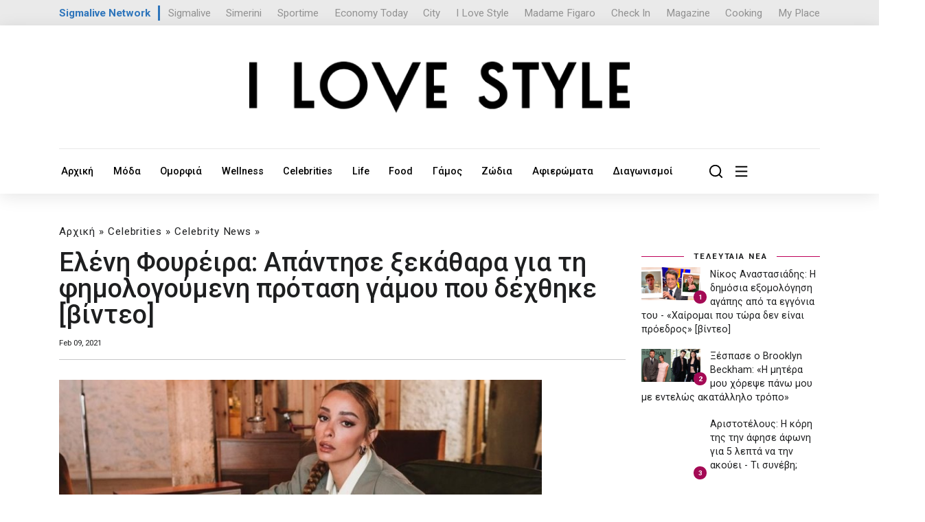

--- FILE ---
content_type: text/html; charset=UTF-8
request_url: https://www.ilovestyle.com/article/118577/eleni-foyreira-apantise-xekathara-gia-ti-fimologoymeni-protasi-gamoy-poy-dehthike
body_size: 18076
content:
<!doctype html>
<html lang="el">

<head>
    <!-- Required meta tags -->
    <title>Ελένη Φουρέιρα: Απάντησε ξεκάθαρα για τη φημολογούμενη πρόταση γάμου που δέχθηκε [βίντεο] - Ι LOVE STYLE</title>
    <base href="https://www.ilovestyle.com/">
    <meta charset="UTF-8">
    
    <meta name="title" content='Ελένη Φουρέιρα: Απάντησε ξεκάθαρα για τη φημολογούμενη πρόταση γάμου που δέχθηκε [βίντεο]' />
    <meta name="description" content='Αποκάλυψε πόσα παιδιά θα ήθελε να είχε.
' />
    <link rel="image_src" href="https://www.ilovestyle.com/https://www.ilovestyle.com/sites/default/files/styles/article_w740/public/eleni_50.jpg" />
    <meta property="og:image" content="https://www.ilovestyle.com/https://www.ilovestyle.com/sites/default/files/styles/article_w740/public/eleni_50.jpg" />    
    <meta name="og:image" content="https://www.ilovestyle.com/https://www.ilovestyle.com/sites/default/files/styles/article_w740/public/eleni_50.jpg">
    <meta name="viewport" content="width=device-width, initial-scale=1">

    <!-- Bootstrap CSS -->

    <link href="assets/templates/assets/css/bootstrap.min.css" rel="stylesheet">
    <link href="assets/templates/assets/css/all.min.css" rel="stylesheet">
    <link href="assets/templates/assets/css/fontawesome.css" rel="stylesheet">
    <link href="assets/templates/assets/css/style.css?v=1.8" rel="stylesheet">
    <link href="assets/templates/assets/css/responsive.css" rel="stylesheet">
    <link href="assets/templates/assets/custom.css?v=3.2.8" rel="stylesheet">
    <link rel="stylesheet" href="assets/templates/assets/ils/css/font-awesome.min.css" type="text/css" media="all" />
    <script src="assets/templates/assets/js/jquery.min.js"></script>
    <link rel="icon" type="image/x-icon" href="favicon.ico"/>
    <link rel="preconnect" href="https://fonts.googleapis.com">
    <link rel="preconnect" href="https://fonts.gstatic.com" crossorigin>
    <link href="https://fonts.googleapis.com/css2?family=Roboto:wght@300;400;500;700;900&display=swap" rel="stylesheet">
    <script type='text/javascript' src='https://platform-api.sharethis.com/js/sharethis.js#property=6538f5f1514dad0019b7f240&product=sop' async='async'></script>
<script async src="https://www.tiktok.com/embed.js"></script>
<!-- Google Tag Manager -->
<script>(function(w,d,s,l,i){w[l]=w[l]||[];w[l].push({'gtm.start':
new Date().getTime(),event:'gtm.js'});var f=d.getElementsByTagName(s)[0],
j=d.createElement(s),dl=l!='dataLayer'?'&l='+l:'';j.async=true;j.src=
'https://www.googletagmanager.com/gtm.js?id='+i+dl;f.parentNode.insertBefore(j,f);
})(window,document,'script','dataLayer','GTM-NKJ87FV');</script>
<!-- End Google Tag Manager -->

<link rel="icon" type="image/png" href="favicon-32x32.png" sizes="32x32" />
<link rel="icon" type="image/png" href="favicon-16x16.png" sizes="16x16" />

<script async src="//pahtch.tech/c/ilovestyle.com.js"></script>

<style>
body {
    zoom:100%;
}
.hidden-xs { 
    display:block;
}
.visible-xs {
    display:none;
}
@media screen and (min-width: 1225px) and (max-width: 1480px) {
    body {
        zoom:95%;
    }
}
@media (max-width: 767px) {

.hidden-xs {
        display:none;
    }
    .visible-xs {
        display:block;
    }
}
</style>
<script async src="https://securepubads.g.doubleclick.net/tag/js/gpt.js"></script>
<script>
    window.googletag = window.googletag || {};
    googletag.cmd = googletag.cmd || [];
    var window_width = window.innerWidth;

    window.googletag = window.googletag || {cmd: []};
    googletag.cmd.push(function() {
      if (window_width > 720) {
            googletag.defineSlot('/9520043/ILoveStyle/ils_top_leaderboard_a_970x250_728x90_300x100', [ [728, 90], [970, 250] ], 'div-gpt-ad-1702892304010-0').addService(googletag.pubads());
      }
      else {
            googletag.defineSlot('/9520043/ILoveStyle/ils_top_leaderboard_a_970x250_728x90_300x100', [300, 100], 'div-gpt-ad-1702892304010-0').addService(googletag.pubads());
      }
      
      if (window_width > 1760) {
            googletag.defineSlot('/9520043/ILoveStyle/ils_skin_left_120x600', [120, 600], 'div-gpt-ad-1702892148494-0').addService(googletag.pubads());
            googletag.defineSlot('/9520043/ILoveStyle/ils_skin_right_120x600', [120, 600], 'div-gpt-ad-1702892213077-0').addService(googletag.pubads());
        }
    googletag.defineSlot('/9520043/ILoveStyle/ils_article_leaderboard_a_468x60_desktop', [468, 60], 'div-gpt-ad-1702890625320-0').addService(googletag.pubads());  
    googletag.defineSlot('/9520043/ILoveStyle/ils_article_leaderboard_a_300x100_mobiles', [300, 100], 'div-gpt-ad-1710926854254-0').addService(googletag.pubads());      
    googletag.defineSlot('/9520043/ILoveStyle/ils_sidebar_b_300x250_desktop', [300, 250], 'div-gpt-ad-1702891775855-0').addService(googletag.pubads());
    googletag.defineSlot('/9520043/ILoveStyle/ils_sidebar_c_300x250_desktop', [300, 250], 'div-gpt-ad-1702891856142-0').addService(googletag.pubads());
    googletag.defineSlot('/9520043/ILoveStyle/ils_sidebar_d_300x250_desktop', [300, 250], 'div-gpt-ad-1702891942330-0').addService(googletag.pubads());  
    googletag.defineSlot('/9520043/ILoveStyle/ils_leaderboard_b_970x250_728x90_desktop', [728, 90], 'div-gpt-ad-1702891339619-0').addService(googletag.pubads());
    googletag.defineSlot('/9520043/ILoveStyle/ils_leaderboard_c_970x250_728x90_desktop', [ [728, 90], [970, 250] ], 'div-gpt-ad-1702891469048-0').addService(googletag.pubads());
    googletag.defineSlot('/9520043/ILoveStyle/ils_leaderboard_d_970x250_728x90_desktop', [ [970, 250], [728, 90] ], 'div-gpt-ad-1702891589293-0').addService(googletag.pubads());
    
    googletag.defineSlot('/9520043/ILoveStyle/ils_leaderboard_d_300x100_mobiles', [300, 100], 'div-gpt-ad-1702891522102-0').addService(googletag.pubads());  
    googletag.defineSlot('/9520043/ILoveStyle/ils_sidebar_d_300x250_mobiles', [300, 250], 'div-gpt-ad-1702891982341-0').addService(googletag.pubads());  
    googletag.defineSlot('/9520043/ILoveStyle/ils_leaderboard_c_300x100_mobiles', [300, 100], 'div-gpt-ad-1702891421222-0').addService(googletag.pubads());  
    googletag.defineSlot('/9520043/ILoveStyle/ils_sidebar_c_300x250_mobiles', [300, 250], 'div-gpt-ad-1702891891400-0').addService(googletag.pubads());  
    googletag.defineSlot('/9520043/ILoveStyle/ils_sidebar_b_300x250_mobiles', [300, 250], 'div-gpt-ad-1702891821461-0').addService(googletag.pubads());
    googletag.defineSlot('/9520043/ILoveStyle/ils_leaderboard_b_300x100_mobiles', [300, 100], 'div-gpt-ad-1702890838541-0').addService(googletag.pubads());  
    googletag.defineSlot('/9520043/ILoveStyle/ils_sidebar_a_300x250_desktop', [300, 250], 'div-gpt-ad-1698661431129-0').addService(googletag.pubads());
    googletag.defineSlot('/9520043/ILoveStyle/ils_catfish_300x100', [300, 100], 'div-gpt-ad-1702890792038-0').addService(googletag.pubads());
    googletag.defineSlot('/9520043/ILoveStyle/ils_takeover_700x470_desktop', [700, 470], 'div-gpt-ad-1698661209892-0').addService(googletag.pubads());
    googletag.defineSlot('/9520043/ILoveStyle/ils_takeover_300x250_mobiles', [300, 250], 'div-gpt-ad-1698661027077-0').addService(googletag.pubads());
    googletag.defineSlot('/9520043/ILoveStyle/ils_sidebar_a_300x250_mobiles', [300, 250], 'div-gpt-ad-1711236129268-0').addService(googletag.pubads());
    
    googletag.pubads().enableSingleRequest();
    googletag.pubads().collapseEmptyDivs();
    googletag.pubads().setTargeting('nid', ['81921']);
    googletag.pubads().setTargeting('category', [ 'celebrity-news', 'celebrities' ]);
    googletag.pubads().setTargeting('hashtag', [ 'gossip','showbiz','celebrities','diasimoi','eleni-foyreira','gamos','alberto-botia' ]);

    googletag.enableServices();
  });
  
      googletag.cmd.push(enableAds);
        function enableAds() {
            if (window.googletag && googletag.pubadsReady) {
                window.googletag.pubads().addEventListener('slotRenderEnded', function (event) {
                    var id = event.slot.getSlotElementId();
                    if (event.isEmpty === false) {
                        if (id === "div-gpt-ad-1698661209892-0") {
                            
                            if ($(window).width() > 700) {
                                $('#takeOverPc').css("display", "block");
                                $('#ncoverlay').css("display", "block");
                                
                                $('.desktop-close-btn').on('click', function () {
                                    $('#takeOverPc').remove();
                                    $('#ncoverlay').css("display", "none");
                                })
                            }
                        }
                        
                        if (id === "div-gpt-ad-1698661027077-0") {
                            if ($(window).width() < 700) {
                                $('#takeOverMob').css("display", "block");
                                $('#ncoverlay').css("display", "block");
                                
                                $('.mobile-close-btn').on('click', function () {
                                    $('#takeOverMob').remove();
                                    $('#ncoverlay').css("display", "none");
                                })
                            }
                        }
                        
                        if (id === "div-gpt-ad-1702890792038-0") {
                            
                            $('#catfishBanner').css("display", "block");
                            
                            $('.catfish-close-btn').on('click', function () {
                                $('#catfishBanner').remove();
                            })
                        }
                        
                        if (id === "div-gpt-ad-1702892148494-0") {
                            $('#left-banner').css("display", "block");
                        }
                        if (id === "div-gpt-ad-1702892213077-0") {
                            $('#right-banner').css("display", "block");
                        }
                    } 
                });
            }
        }
</script>
</head>

<body>
<!-- Google Tag Manager (noscript) -->
<noscript><iframe src="https://www.googletagmanager.com/ns.html?id=GTM-NKJ87FV"
height="0" width="0" style="display:none;visibility:hidden"></iframe></noscript>
<!-- End Google Tag Manager (noscript) -->

    
    <div class="offcanvas-area">
        <div class="menu-close">
            <i class="fal fa-times"></i>
        </div>
        <div class="offcanvas-menu">
            <div class="main-menu container"> 
                <div class="row">
                    <div class="col-md-12 text-center">
                        <img src="assets/images/logo-white.svg"/>
                    </div>
                    <hr>
                    <br><br>
                </div>
                <div class="row">
                    <div class="col-md-3 col-xs-6 mb-40">
                        <h4><a class="canvas-title" href="moda/">Μόδα</a></h4>
                        <ul style="border-top: 1px solid;">
                            <li class="first"><a href="taseis-modas/">Τάσεις Μόδας</a></li>
                            <li class="first"><a href="shopping/">Shopping</a></li>
                            <li class="first"><a href="best-outfits/">Best Outfits</a></li>
                            <li class="first"><a href="best-dressed/">Best Dressed</a></li>
                            <li class="first"><a href="fashion-news/">Fashion News</a></li>
                        </ul>
                    </div>
                    <div class="col-md-3 col-xs-6 mb-40">
                        <h4><a class="canvas-title" href="omorfia/">Ομορφιά</a></h4>
                        <ul style="border-top: 1px solid;">
                            
                            <li class="first"><a href="beauty-news/">Beauty News</a></li>
                            <li class="first"><a href="makigiaz/">Μακιγιάζ</a></li>
                            <li class="first"><a href="prosopo/">Πρόσωπο</a></li>
                            <li class="first"><a href="mallia/">Μαλλιά</a></li>
                            <li class="first"><a href="soma/">Σώμα</a></li>
                        </ul>
                    </div>
                    <div class="col-md-3 col-xs-6">
                        <h4><a class="canvas-title" href="wellness/">Wellness</a></h4>
                        <ul style="border-top: 1px solid;">
                            <li class="first"><a href="wellbeing/">Wellbeing</a></li>
                            <li class="first"><a href="diatrofi/">Διατροφή</a></li>
                            <li class="first"><a href="fitness/">Fitness</a></li>
                            <li class="first"><a href="sxeseis/">Σχέσεις</a></li>
                            <li class="first"><a href="psyxologia/">Ψυχολογία</a></li>
                        </ul>
                    </div>
                    <div class="col-md-3 col-xs-6">
                        <h4><a class="canvas-title" href="celebrities/">Celebrities</a></h4>
                        <ul style="border-top: 1px solid;">
                            <li class="first"><a href="hot-news/">Hot News</a></li>
                            <li class="first"><a href="celebrity-news/">Celebrity News</a></li>
                            <li class="first"><a href="hollywood-report/">Hollywood Report</a></li>
                            <li class="first"><a href="kosmika-nea/">Κοσμικά Νέα</a></li>
                            <li class="first"><a href="i-love-tv/">I Love TV</a></li>
                        </ul>
                    </div>
                </div>
                <div class="cards__wrapper hidden-xs">
                    <div class="row" style="margin-top:50px;">
<div class="col-lg-3 col-md-4 col-sm-6">
    <div class="card__item">
        <div class="card__thumbb" style="margin-bottom:16px;position:relative;">
            <a href="nikos-anastasiadis-i-dimosia-eksomologisi-agapis-apo-ta-eggonia-toy-xairomai-poy-tora-den-einai-proedros-binteo">
                <div class="post_icon_circle"><i class="fa fa-play"></i></div>
                <img src="[data-uri]" data-src="/assets/components/phpthumbof/cache/19112-0.anastasiadissxss.c42880ad87760b9adbd1525f9098104c.jpg" alt='Νίκος Αναστασιάδης: Η δημόσια εξομολόγηση αγάπης από τα εγγόνια του - «Χαίρομαι που τώρα δεν είναι πρόεδρος» [βίντεο]' class="lazy">
            </a>
        </div>
        <div class="card__body" style="position:relative;">
            <div class="hero2">
                <h5><a style="color:#3c3c3c;text-decoration:none;" href="hot-news/">Hot News</a></h5>
            </div>
            <a href="nikos-anastasiadis-i-dimosia-eksomologisi-agapis-apo-ta-eggonia-toy-xairomai-poy-tora-den-einai-proedros-binteo" style="min-height:80px;">Νίκος Αναστασιάδης: Η δημόσια εξομολόγηση αγάπης από τα εγγόνια του - «Χαίρομαι&#8230;</a>
            <div class="card__date">
                Jan 19, 2026
            </div>
        </div>
    </div>
</div>
<div class="col-lg-3 col-md-4 col-sm-6">
    <div class="card__item">
        <div class="card__thumbb" style="margin-bottom:16px;position:relative;">
            <a href="ksespase-o-brooklyn-beckham-h-mitera-moy-xorepse-pano-moy-me-entelos-akatallilo-tropo">
                
                <img src="[data-uri]" data-src="/assets/components/phpthumbof/cache/19132-0.547354734754e.c42880ad87760b9adbd1525f9098104c.jpg" alt='Ξέσπασε ο Brooklyn Beckham: «H μητέρα μου χόρεψε πάνω μου με εντελώς ακατάλληλο τρόπο»' class="lazy">
            </a>
        </div>
        <div class="card__body" style="position:relative;">
            <div class="hero2">
                <h5><a style="color:#3c3c3c;text-decoration:none;" href="celebrity-news/">Celebrity News</a></h5>
            </div>
            <a href="ksespase-o-brooklyn-beckham-h-mitera-moy-xorepse-pano-moy-me-entelos-akatallilo-tropo" style="min-height:80px;">Ξέσπασε ο Brooklyn Beckham: «H μητέρα μου χόρεψε πάνω μου με εντελώς ακατάλληλο&#8230;</a>
            <div class="card__date">
                Jan 19, 2026
            </div>
        </div>
    </div>
</div>
<div class="col-lg-3 col-md-4 col-sm-6">
    <div class="card__item">
        <div class="card__thumbb" style="margin-bottom:16px;position:relative;">
            <a href="aristoteloys-h-kori-tis-tin-afise-afoni-gia-5-lepta-na-tin-akoyei-ti-synebi;">
                
                <img src="[data-uri]" data-src="/assets/components/phpthumbof/cache/19132-0.762-154840.17132-0.462-0.aristotelous%20efraim%20family.85254571b6217b7d0d5b385b98f30610.c42880ad87760b9adbd1525f9098104c.jpg" alt='Αριστοτέλους: H κόρη της την άφησε άφωνη για 5 λεπτά να την ακούει - Τι συνέβη;' class="lazy">
            </a>
        </div>
        <div class="card__body" style="position:relative;">
            <div class="hero2">
                <h5><a style="color:#3c3c3c;text-decoration:none;" href="hot-news/">Hot News</a></h5>
            </div>
            <a href="aristoteloys-h-kori-tis-tin-afise-afoni-gia-5-lepta-na-tin-akoyei-ti-synebi;" style="min-height:80px;">Αριστοτέλους: H κόρη της την άφησε άφωνη για 5 λεπτά να την ακούει - Τι&#8230;</a>
            <div class="card__date">
                Jan 19, 2026
            </div>
        </div>
    </div>
</div>
<div class="col-lg-3 col-md-4 col-sm-6">
    <div class="card__item">
        <div class="card__thumbb" style="margin-bottom:16px;position:relative;">
            <a href="valentino-garavani-pethane-o-emblimatikos-italos-sxediastis-modas-se-ilikia-93-xronon">
                
                <img src="[data-uri]" data-src="/assets/components/phpthumbof/cache/19132-0.289030592385.c42880ad87760b9adbd1525f9098104c.jpg" alt='Valentino Garavani: Πέθανε ο εμβληματικός Ιταλός σχεδιαστής μόδας σε ηλικία 93 χρονών' class="lazy">
            </a>
        </div>
        <div class="card__body" style="position:relative;">
            <div class="hero2">
                <h5><a style="color:#3c3c3c;text-decoration:none;" href="celebrity-news/">Celebrity News</a></h5>
            </div>
            <a href="valentino-garavani-pethane-o-emblimatikos-italos-sxediastis-modas-se-ilikia-93-xronon" style="min-height:80px;">Valentino Garavani: Πέθανε ο εμβληματικός Ιταλός σχεδιαστής μόδας σε ηλικία&#8230;</a>
            <div class="card__date">
                Jan 19, 2026
            </div>
        </div>
    </div>
</div>                          
                        
                    </div>
                </div>
                
            </div>
            
        </div>
    </div>

    <div class="offcanvas-overlay"></div>
<style>
.offcanvas-area .main-menu ul li a {
    font-size: 17px;
    color: #ffffff;
    display: block;
    text-decoration: none;
    padding: 9px 20px;
    border-bottom: 1px solid #00000024;
    transition: .3s;
        padding-left: 0px;
    padding-bottom: 0px;
}
.offcanvas-menu .main-menu ul {
    display: block;
    padding-top: 0px;
    padding-left: 0;
    margin-bottom: 0px;
}
.offcanvas-area .card__body>a {
    color: white;
}
.menu-close {
    color: white;
} 

.canvas-title {
    color:white;
}
@media (max-width: 767px) {
    .col-xs-6 {
        width: 50%;
        float: left;
    }
    .mb-40 {
        margin-bottom:40px;
    }
    
    .hidden-xs {
        display:none;
    }
}
</style>
    
    <section class="header__logos">
        <div class="container">
            <div class="header__logo__wrapper">

    <div class="networktext">
        <a href="https://www.sigmalivenetwork.com" target="_blank">
            Sigmalive Network
        </a>
    </div>
    <div class="networkitem">
        <a href="https://www.sigmalive.com" target="_blank">Sigmalive</a>
    </div>		
    <div class="networkitem">
        <a href="https://simerini.sigmalive.com" target="_blank">Simerini</a>
    </div> 
    <div class="networkitem">
        <a href="https://sportime.sigmalive.com" target="_blank">Sportime</a>
    </div>
    <div class="networkitem">
        <a href="https://economytoday.sigmalive.com" target="_blank">Economy Today</a>
    </div>
    <div class="networkitem">
        <a href="https://city.sigmalive.com" target="_blank">City</a>
    </div>
    <div class="networkitem">
        <a href="https://www.ilovestyle.com" target="_blank">I Love Style</a>
    </div>
    <div class="networkitem">
        <a href="https://www.madamefigaro.cy" target="_blank">Madame Figaro</a>
    </div>
    <div class="networkitem">
        <a href="https://www.checkincyprus.com" target="_blank">Check In</a>
    </div>
    <div class="networkitem">
        <a href="https://mag.sigmalive.com" target="_blank">Magazine</a>
    </div>
    <div class="networkitem">
        <a href="https://cooking.sigmalive.com" target="_blank">Cooking</a>
    </div>
    <div class="networkitem">
        <a href="https://myplace.cy" target="_blank">My Place</a>
    </div>
    <div class="clear_both"></div>
            </div>
        </div>
    </section>
    
    <header class="header">
    <div class="container">
        <div class="header__top align-items-center text-center mb-xs-2" style="padding-bottom: 0px;border: none;display:block!important;">  
            <div class="header__buttons">
                 <!-- /9520043/ILoveStyle/ils_top_leaderboard_a_970x250_728x90_300x100 -->
                <div id='div-gpt-ad-1702892304010-0' style='min-width: 300px; min-height: 90px;margin:auto;'>
                  <script>
                    googletag.cmd.push(function() { googletag.display('div-gpt-ad-1702892304010-0'); });
                  </script>
                </div>
            </div>
        </div>
        <div class="header__top align-items-center text-center" style="padding-top: 0px;">
            <div class="header__logo">
                <a href="/"><img src="assets/images/ilovestyle-logo.png" alt="Ι LOVE STYLE"></a>
            </div>
        </div>    
           
        <div class="row">
            <div class="header__navigation col-md-10">
<ul>
    <li><a href="/">Αρχική</a></li><li><a href="moda/">Μόδα</a></li><li><a href="omorfia/">Ομορφιά</a></li><li><a href="wellness/">Wellness</a></li><li><a href="celebrities/">Celebrities</a></li><li><a href="life/">Life</a></li><li><a href="food/">Food</a></li><li><a href="gamos/">Γάμος</a></li><li><a href="zodia/">Ζώδια</a></li><li><a href="afieromata/">Αφιερώματα</a></li><li><a href="diagonismoi/">Διαγωνισμοί</a></li>    
    
</ul>
            </div>
            <div class="header__navigation col-md-2 topMinus" style="display:block!Important;">
                <ul style="justify-content: right;">
                    <li>
                        <a class="openBtn" onclick="openSearch()" style="margin-right: 0px;"><img src="assets/templates/assets/img/icons/search-icon.svg" alt=""></a>
                    </li>
                    <li>
                        <a href="javascript:void(0)" class="offcanvas-open"><img src="assets/templates/assets/img/icons/menu-icon.svg" alt=""></a>
                    </li>
                </ul>
            </div>
            <div style="clear:both;"></div>
        </div>
    </div>
</header>
<style>
.header__navigation .dropdown_main {
    width: 230px;
}

.header__navigation ul {
    justify-content: left;
}
</style>
    
    <div class="d-none d-sm-none d-md-none d-lg-block sticky-banners" id="side-banners">
    <div id="" style="position: relative; width: 1160px; margin-left: auto; margin-right: auto;">
	    <div class="skinsDiv" id="left-banner"  style="display:none;">
            <!-- /9520043/ILoveStyle/ils_skin_left_120x600 -->
            <div id='div-gpt-ad-1702892148494-0' style='min-width: 120px; min-height: 600px;'>
              <script>
                googletag.cmd.push(function() { googletag.display('div-gpt-ad-1702892148494-0'); });
              </script>
            </div>
	    </div>
	    <div class="skinsDivRight" id="right-banner" style="display:none;">
            <!-- /9520043/ILoveStyle/ils_skin_right_120x600 -->
            <div id='div-gpt-ad-1702892213077-0' style='min-width: 120px; min-height: 600px;'>
              <script>
                googletag.cmd.push(function() { googletag.display('div-gpt-ad-1702892213077-0'); });
              </script>
            </div>
	    </div>
    </div>
</div> 

<style>
.skinsDiv {
    position:absolute; top: 10px; left: -285px;
}
.skinsDivRight {
    position:absolute; top: 10px; right: -285px;
}
  /* Add the sticky class to set the position to sticky */
  .sticky-banners {
    position: relative;
    z-index:1;
    width: 100%; 
    margin-top: 30px;
  }

  .sticky-skins {
    position: fixed;
    top: 0;
    width: 100%;
  }
</style>
    <!--------- Main area start --------->
    <main class="main">

        
        <section class="card__area pt-3">
            <div class="container">
                <div class="row">
                    <div class="col-md-8 col-xl-9">
                        <div class="post_info_cat">
<ul id="breadcrumb" itemprop="breadcrumb"><a href="/">Αρχική</a> » <a href="celebrities/">Celebrities</a> » <a href="celebrity-news/">Celebrity News</a> » </ul>
                        </div>
                        <h1 style="font-weight:500;">Ελένη Φουρέιρα: Απάντησε ξεκάθαρα για τη φημολογούμενη πρόταση γάμου που δέχθηκε [βίντεο]</h1>
                        <div class="post_detail post_date row">
                            <div class="col-md-6 text-left" style="font-size:12px;">
                                
                                
                                <span class="post_info_date"> Feb 09, 2021 </span>
                            </div>
                            
                            <div class="col-md-6 d-none d-sm-block text-right text-sm-start">
                                <div class="sharethis-inline-share-buttons"></div>
                            </div>
                        </div>
                        
                        
                        <div style="clear:both"></div>
                        <hr>
                        <div style="margin-bottom: 30px;" class="text-center d-none d-sm-block hide900">
                            <!-- /9520043/ILoveStyle/ils_leaderboard_b_970x250_728x90_desktop -->
                            <div id='div-gpt-ad-1702891339619-0' style='text-align:center;min-height: 90px;'>
                              <script>
                                googletag.cmd.push(function() { googletag.display('div-gpt-ad-1702891339619-0'); });
                              </script>
                            </div>
                        </div>
                        <div style="margin-bottom: 30px;" class="text-center d-block d-sm-none">
                            <!-- /9520043/ILoveStyle/ils_sidebar_a_300x250_mobiles -->
                            <div id='div-gpt-ad-1711236129268-0' style='min-width: 300px; min-height: 250px;'>
                              <script>
                                googletag.cmd.push(function() { googletag.display('div-gpt-ad-1711236129268-0'); });
                              </script>
                            </div>
                        </div>
                        <div class="post_img static">
                            <img src="[data-uri]" data-src="https://www.ilovestyle.com/sites/default/files/styles/article_w740/public/eleni_50.jpg" alt='Ελένη Φουρέιρα: Απάντησε ξεκάθαρα για τη φημολογούμενη πρόταση γάμου που δέχθηκε [βίντεο]' class="lazy img-fluid" />
                        </div>

                        <div class="post_header single nc-content">
                            <p class="mt-4" style="font-size:16px;"><strong><em>Αποκάλυψε πόσα παιδιά θα ήθελε να είχε.
</em></strong></p>
                            <p>“Ενώπιος Ενωπίω” με τον Νίκο Χατζηνικολάου, βρέθηκε το βράδυ της Δευτέρας, 8 Φεβρουαρίου, η Ελένη Φουρέιρα.</p>
<div class="d-none d-sm-block text-center">
    <!-- /9520043/ILoveStyle/ils_article_leaderboard_a_468x60_desktop -->
    <div id='div-gpt-ad-1702890625320-0' style='margin:auto;width: 468px; height: 60px;margin-bottom:12px;'>
      <script>
        googletag.cmd.push(function() { googletag.display('div-gpt-ad-1702890625320-0'); });
      </script>
    </div>
</div>

<div class="d-block d-sm-none text-center">
    <!-- /9520043/ILoveStyle/ils_article_leaderboard_a_300x100_mobiles -->
    <div id='div-gpt-ad-1710926854254-0' style='width: 300px; height: 100px;margin:auto;margin-bottom:12px;'>
      <script>
        googletag.cmd.push(function() { googletag.display('div-gpt-ad-1710926854254-0'); });
      </script>
    </div>
</div>

<p>Η Ελληνίδα pop star και παρουσιάστρια του νέου μουσικού reality “Ηοuse of Fame”, παραχώρησε μια εφ όλης της ύλης συνέντευξης, εξομολογώντας διάφορες λεπτομέρειες της ζωής της.</p>

<p>Όσον αφορά τις φήμες που ακούγονταν για πρόταση γάμου από τον σύντροφό της, Alberto Botia, η εκρηκτική τραγουδίστρια απάντησε τα εξής: <em>“Δεν έχει σχέση ο&nbsp;Μποτία&nbsp;για την αγάπη που μου έχουν στη Βαρκελώνη. Γενικά δεν κρατάω μυστικά. Απλά προσπαθώ <strong>την προσωπική μου ζωή να την έχω τελείως απ’ έξω. </strong>Να μου πούνε πότε ορίστηκε ημερομηνία γάμου να ραφτώ. Εγώ και ο σύντροφός μου είμαστε δύο άνθρωποι πολύ ελεύθεροι.<strong> Δεν είναι σκοπός της ζωής μου να παντρευτώ. </strong>Το αντίθετο, το βρίσκω <strong>τρομακτικό</strong>. Δε ξέρω τι θα γίνει στο μέλλον. Νομίζω ότι το παντρεύεσαι είναι εγκλωβιστικό.&nbsp;Την παντρειά μπορεί και να την αποφύγουμε, δεν ξέρω όμως. Ι<strong>δανικά θα ήθελα να έχω ήδη δύο παιδιά. </strong>Το θέλω πάρα πολύ, απλά δεν είναι για όλες τις γυναίκες εύκολο. Δεν το συνδέω με τον γάμο. Νομίζω ότι είναι μια σύμβαση. Είναι ένας υπέροχος άνθρωπος και όσο μεγαλώνω, καταλαβαίνω ότι στη ζωή μου πρέπει να έχουν χώρο μόνο υπέροχοι άνθρωποι και άνθρωποι που μπορείς να ξεκινήσεις μια νέα ζωή ή να συνεχίσεις όλη σου τη ζωή. Οπότε οποιαδήποτε σχέση κάνω στη ζωή μου είναι με ανθρώπους που έχουν ουσία. Για να έχουν μέλλον". </em><strong>Δείτε το απόσπασμα πιο κάτω [10:40]</strong></p>

<p>&nbsp;</p>

<div class="media_embed" height="315px" width="560px"><iframe allow="accelerometer; autoplay; clipboard-write; encrypted-media; gyroscope; picture-in-picture" allowfullscreen="" frameborder="0" height="315px" src="https://www.youtube.com/embed/FkzoKurhixs" width="560px"></iframe></div>

<p>&nbsp;</p>
</p>
                        </div>
                        
                        
                        
                        <div style="clear:both;"></div>
                        <span class="tags left" style="text-transform:capitalize;font-weight:700;"><span style="color:#bf0059;font-weight:900;"><i class="fa fa-tags"></i>Tags</span> <a href="/tags/?res=gossip"><span style="text-transform:uppercase;">gossip</span></a>, <a href="/tags/?res=showbiz"><span style="text-transform:uppercase;">showbiz</span></a>, <a href="/tags/?res=celebrities"><span style="text-transform:uppercase;">celebrities</span></a>, <a href="/tags/?res=διασημοι"><span style="text-transform:uppercase;">διασημοι</span></a>, <a href="/tags/?res=Ελένη Φουρέιρα"><span style="text-transform:uppercase;">Ελένη Φουρέιρα</span></a>, <a href="/tags/?res=Γαμος"><span style="text-transform:uppercase;">Γαμος</span></a>, <a href="/tags/?res=alberto botia"><span style="text-transform:uppercase;">alberto botia</span></a></span><hr style="margin-top: 10px;margin-bottom: 20px;">
                        
                        <div class="col-md-12 d-block d-sm-none text-start mb-4">
                            <div class="sharethis-inline-share-buttons text-center"></div>
                        </div>
                        
                        <div class="d-block d-sm-none text-center">
                            <!-- /9520043/ILoveStyle/ils_sidebar_b_300x250_mobiles -->
                            <div id='div-gpt-ad-1702891821461-0' style='min-width: 300px; min-height: 250px;'>
                              <script>
                                googletag.cmd.push(function() { googletag.display('div-gpt-ad-1702891821461-0'); });
                              </script>
                            </div>
                            
                            
                        </div>
                        <div class="d-none d-sm-block text-center hide900">
                            <!-- /9520043/ILoveStyle/ils_leaderboard_c_970x250_728x90_desktop -->
                            <div id='div-gpt-ad-1702891469048-0' style='min-width: 728px; min-height: 90px;'>
                              <script>
                                googletag.cmd.push(function() { googletag.display('div-gpt-ad-1702891469048-0'); });
                              </script>
                            </div>
                        </div>
                        <br><br>
<script
  src="https://player.glomex.com/integration/1/integration.js"
  type="module"
></script>
<link
  rel="stylesheet"
  href="https://player.glomex.com/variant/40599w17mdecfzd4/variant.css"
> 
<glomex-integration
  integration-id="40599w17mdecfzd4"
  playlist-id="auto"
> 
</glomex-integration>                        
                        <h5 class="single_subtitle" style="font-weight: 600;font-size: 28px;"><span style="color:#bf0059"><em>#</em></span> ΣΧΕΤΙΚΑ ΑΡΘΡΑ</h5>
                        <div class="post_trending row">
<div class="col-md-6 col-sm-6">
    <div class="card__item">
        <div class="card__thumbb" style="margin-bottom:16px;position:relative;">
            <a href="ksespase-o-brooklyn-beckham-h-mitera-moy-xorepse-pano-moy-me-entelos-akatallilo-tropo">
                
                <img src="[data-uri]" data-src="/assets/components/phpthumbof/cache/19132-0.547354734754e.c42880ad87760b9adbd1525f9098104c.jpg" alt='Ξέσπασε ο Brooklyn Beckham: «H μητέρα μου χόρεψε πάνω μου με εντελώς ακατάλληλο τρόπο»' class="lazy">
            </a>
        </div>
        <div class="card__body" style="position:relative;">
            <div class="hero2">
                <h5><a style="color:#3c3c3c;text-decoration:none;" href="celebrity-news/">Celebrity News</a></h5>
            </div>
            <a href="ksespase-o-brooklyn-beckham-h-mitera-moy-xorepse-pano-moy-me-entelos-akatallilo-tropo" style="min-height:80px;">Ξέσπασε ο Brooklyn Beckham: «H μητέρα μου χόρεψε πάνω μου με εντελώς ακατάλληλο&#8230;</a>
            <div class="card__date">
                Jan 19, 2026
            </div>
        </div>
    </div>
</div>

<div class="col-md-6 col-sm-6">
    <div class="card__item">
        <div class="card__thumbb" style="margin-bottom:16px;position:relative;">
            <a href="valentino-garavani-pethane-o-emblimatikos-italos-sxediastis-modas-se-ilikia-93-xronon">
                
                <img src="[data-uri]" data-src="/assets/components/phpthumbof/cache/19132-0.289030592385.c42880ad87760b9adbd1525f9098104c.jpg" alt='Valentino Garavani: Πέθανε ο εμβληματικός Ιταλός σχεδιαστής μόδας σε ηλικία 93 χρονών' class="lazy">
            </a>
        </div>
        <div class="card__body" style="position:relative;">
            <div class="hero2">
                <h5><a style="color:#3c3c3c;text-decoration:none;" href="celebrity-news/">Celebrity News</a></h5>
            </div>
            <a href="valentino-garavani-pethane-o-emblimatikos-italos-sxediastis-modas-se-ilikia-93-xronon" style="min-height:80px;">Valentino Garavani: Πέθανε ο εμβληματικός Ιταλός σχεδιαστής μόδας σε ηλικία&#8230;</a>
            <div class="card__date">
                Jan 19, 2026
            </div>
        </div>
    </div>
</div>

    <div class="d-block d-sm-none text-center mb-xs-2">
        <!-- /9520043/ILoveStyle/ils_leaderboard_b_300x100_mobiles -->
        <div id='div-gpt-ad-1702890838541-0' style='min-width: 300px; min-height: 100px;'>
          <script>
            googletag.cmd.push(function() { googletag.display('div-gpt-ad-1702890838541-0'); });
          </script>
        </div>
    </div>

<div class="col-md-6 col-sm-6">
    <div class="card__item">
        <div class="card__thumbb" style="margin-bottom:16px;position:relative;">
            <a href="xristos-ferentinos-ayti-einai-i-ithopoios-poy-exei-erthei-poly-konta-toys-teleytaioys-mines">
                <div class="post_icon_circle"><i class="fa fa-image"></i></div>
                <img src="[data-uri]" data-src="/assets/components/phpthumbof/cache/1962-0.ferentinos93813.c42880ad87760b9adbd1525f9098104c.jpg" alt='Χρήστος Φερεντίνος: Αυτή είναι η ηθοποιός που έχει έρθει πολύ κοντά τους τελευταίους μήνες ' class="lazy">
            </a>
        </div>
        <div class="card__body" style="position:relative;">
            <div class="hero2">
                <h5><a style="color:#3c3c3c;text-decoration:none;" href="celebrity-news/">Celebrity News</a></h5>
            </div>
            <a href="xristos-ferentinos-ayti-einai-i-ithopoios-poy-exei-erthei-poly-konta-toys-teleytaioys-mines" style="min-height:80px;">Χρήστος Φερεντίνος: Αυτή είναι η ηθοποιός που έχει έρθει πολύ κοντά τους&#8230;</a>
            <div class="card__date">
                Jan 19, 2026
            </div>
        </div>
    </div>
</div>

<div class="col-md-6 col-sm-6">
    <div class="card__item">
        <div class="card__thumbb" style="margin-bottom:16px;position:relative;">
            <a href="eyrydiki-oi-eyxes-olo-agapi-gia-ta-genethlia-tis-miteras-tis-eikona">
                <div class="post_icon_circle"><i class="fa fa-image"></i></div>
                <img src="[data-uri]" data-src="/assets/components/phpthumbof/cache/19342-0.tragoudeuridik.c42880ad87760b9adbd1525f9098104c.jpg" alt='Ευρυδίκη: Οι ευχές όλο αγάπη για τα γενέθλια της μητέρας της [εικόνα]' class="lazy">
            </a>
        </div>
        <div class="card__body" style="position:relative;">
            <div class="hero2">
                <h5><a style="color:#3c3c3c;text-decoration:none;" href="celebrity-news/">Celebrity News</a></h5>
            </div>
            <a href="eyrydiki-oi-eyxes-olo-agapi-gia-ta-genethlia-tis-miteras-tis-eikona" style="min-height:80px;">Ευρυδίκη: Οι ευχές όλο αγάπη για τα γενέθλια της μητέρας της [εικόνα]</a>
            <div class="card__date">
                Jan 19, 2026
            </div>
        </div>
    </div>
</div>

<div class="col-md-6 col-sm-6">
    <div class="card__item">
        <div class="card__thumbb" style="margin-bottom:16px;position:relative;">
            <a href="loylis-gia-koliandri-prospathoyme-na-einai-parti-i-zoi-mas-alla-den-to-petyxainoyme-polles-fores-binteo">
                <div class="post_icon_circle"><i class="fa fa-play"></i></div>
                <img src="[data-uri]" data-src="/assets/components/phpthumbof/cache/19112-0.Untitled%20collage%20-%202026-01-19T100614.000.c42880ad87760b9adbd1525f9098104c.jpg" alt='Λούλης για Κολιανδρή: «Προσπαθούμε να είναι πάρτι η ζωή μας αλλά δεν το πετυχαίνουμε πολλές φορές» [βίντεο]' class="lazy">
            </a>
        </div>
        <div class="card__body" style="position:relative;">
            <div class="hero2">
                <h5><a style="color:#3c3c3c;text-decoration:none;" href="celebrity-news/">Celebrity News</a></h5>
            </div>
            <a href="loylis-gia-koliandri-prospathoyme-na-einai-parti-i-zoi-mas-alla-den-to-petyxainoyme-polles-fores-binteo" style="min-height:80px;">Λούλης για Κολιανδρή: «Προσπαθούμε να είναι πάρτι η ζωή μας αλλά δεν το&#8230;</a>
            <div class="card__date">
                Jan 19, 2026
            </div>
        </div>
    </div>
</div>

<div class="col-md-6 col-sm-6">
    <div class="card__item">
        <div class="card__thumbb" style="margin-bottom:16px;position:relative;">
            <a href="antonis-remos-maria-mpekatoroy-to-entyposiako-ntoyeto-epi-skinis-binteo">
                <div class="post_icon_circle"><i class="fa fa-play"></i></div>
                <img src="[data-uri]" data-src="/assets/components/phpthumbof/cache/19342-0.mpekatorr.c42880ad87760b9adbd1525f9098104c.jpg" alt='Αντώνης Ρέμος - Μαρία Μπεκατώρου: Το εντυπωσιακό ντουέτο επί σκηνής [βίντεο]' class="lazy">
            </a>
        </div>
        <div class="card__body" style="position:relative;">
            <div class="hero2">
                <h5><a style="color:#3c3c3c;text-decoration:none;" href="celebrity-news/">Celebrity News</a></h5>
            </div>
            <a href="antonis-remos-maria-mpekatoroy-to-entyposiako-ntoyeto-epi-skinis-binteo" style="min-height:80px;">Αντώνης Ρέμος - Μαρία Μπεκατώρου: Το εντυπωσιακό ντουέτο επί σκηνής [βίντεο]</a>
            <div class="card__date">
                Jan 19, 2026
            </div>
        </div>
    </div>
</div>

<div class="col-md-6 col-sm-6">
    <div class="card__item">
        <div class="card__thumbb" style="margin-bottom:16px;position:relative;">
            <a href="dimitris-aleksandroy-edo-kai-40-lepta-akoyo,-se-10-eimai-etoimi-eikones">
                <div class="post_icon_circle"><i class="fa fa-image"></i></div>
                <img src="[data-uri]" data-src="/assets/components/phpthumbof/cache/19112-0.22342-0.riaalexandru%20%281%29.c42880ad87760b9adbd1525f9098104c.jpg" alt='Δημήτρης Αλεξάνδρου: «Εδώ και 40 λεπτά ακούω, "σε 10 είμαι έτοιμη"» [εικόνες]' class="lazy">
            </a>
        </div>
        <div class="card__body" style="position:relative;">
            <div class="hero2">
                <h5><a style="color:#3c3c3c;text-decoration:none;" href="celebrity-news/">Celebrity News</a></h5>
            </div>
            <a href="dimitris-aleksandroy-edo-kai-40-lepta-akoyo,-se-10-eimai-etoimi-eikones" style="min-height:80px;">Δημήτρης Αλεξάνδρου: «Εδώ και 40 λεπτά ακούω, "σε 10 είμαι έτοιμη"» [εικόνες]</a>
            <div class="card__date">
                Jan 19, 2026
            </div>
        </div>
    </div>
</div>

<div class="col-md-6 col-sm-6">
    <div class="card__item">
        <div class="card__thumbb" style="margin-bottom:16px;position:relative;">
            <a href="athina-oikonomakoy-bruno-cerella-ayti-einai-i-oristiki-imerominia-toy-gamoy-toys-binteo">
                <div class="post_icon_circle"><i class="fa fa-play"></i></div>
                <img src="[data-uri]" data-src="/assets/components/phpthumbof/cache/19342-0.cerellaathinaa.c42880ad87760b9adbd1525f9098104c.jpg" alt='Αθηνά Οικονομάκου - Bruno Cerella: Αυτή είναι η οριστική ημερομηνία του γάμου τους [βίντεο]' class="lazy">
            </a>
        </div>
        <div class="card__body" style="position:relative;">
            <div class="hero2">
                <h5><a style="color:#3c3c3c;text-decoration:none;" href="celebrity-news/">Celebrity News</a></h5>
            </div>
            <a href="athina-oikonomakoy-bruno-cerella-ayti-einai-i-oristiki-imerominia-toy-gamoy-toys-binteo" style="min-height:80px;">Αθηνά Οικονομάκου - Bruno Cerella: Αυτή είναι η οριστική ημερομηνία του&#8230;</a>
            <div class="card__date">
                Jan 19, 2026
            </div>
        </div>
    </div>
</div>
                                            
                            
                        </div>
                        <br><br>
                        <div class="d-block d-sm-none text-center">
                            <!-- /9520043/ILoveStyle/ils_leaderboard_c_300x100_mobiles -->
                            <div id='div-gpt-ad-1702891421222-0' style='min-width: 300px; min-height: 100px;'>
                              <script>
                                googletag.cmd.push(function() { googletag.display('div-gpt-ad-1702891421222-0'); });
                              </script>
                            </div>
                        </div>
                        <div class="d-none d-sm-block text-center">
                            <!-- /9520043/ILoveStyle/ils_leaderboard_d_970x250_728x90_desktop -->
                            <div id='div-gpt-ad-1702891589293-0' style='min-width: 728px; min-height: 90px;'>
                              <script>
                                googletag.cmd.push(function() { googletag.display('div-gpt-ad-1702891589293-0'); });
                              </script>
                            </div>
                        </div>
                        
                        <br><br>

                        <h5 class="single_subtitle" style="font-weight: 600;font-size: 28px;"><span style="color:#bf0059"><em>#</em></span> Διαβαστε Περισσοτερα</h5>
                        <div class="post_related row">
<div class="col-md-4 col-sm-6">
    <div class="card__item">
        <div class="card__thumbb" style="margin-bottom:16px;position:relative;">
            <a href="nikos-anastasiadis-i-dimosia-eksomologisi-agapis-apo-ta-eggonia-toy-xairomai-poy-tora-den-einai-proedros-binteo">
                <div class="post_icon_circle"><i class="fa fa-play"></i></div>
                <img src="[data-uri]" data-src="/assets/components/phpthumbof/cache/19112-0.anastasiadissxss.c42880ad87760b9adbd1525f9098104c.jpg" alt='Νίκος Αναστασιάδης: Η δημόσια εξομολόγηση αγάπης από τα εγγόνια του - «Χαίρομαι που τώρα δεν είναι πρόεδρος» [βίντεο]' class="lazy">
            </a>
        </div>
        <div class="card__body" style="position:relative;">
            <div class="hero2">
                <h5><a style="color:#3c3c3c;text-decoration:none;" href="hot-news/">Hot News</a></h5>
            </div>
            <a href="nikos-anastasiadis-i-dimosia-eksomologisi-agapis-apo-ta-eggonia-toy-xairomai-poy-tora-den-einai-proedros-binteo" style="min-height:80px;">Νίκος Αναστασιάδης: Η δημόσια εξομολόγηση αγάπης από τα εγγόνια του - «Χαίρομαι&#8230;</a>
            <div class="card__date">
                Jan 19, 2026
            </div>
        </div>
    </div>
</div>

<div class="col-md-4 col-sm-6">
    <div class="card__item">
        <div class="card__thumbb" style="margin-bottom:16px;position:relative;">
            <a href="ksespase-o-brooklyn-beckham-h-mitera-moy-xorepse-pano-moy-me-entelos-akatallilo-tropo">
                
                <img src="[data-uri]" data-src="/assets/components/phpthumbof/cache/19132-0.547354734754e.c42880ad87760b9adbd1525f9098104c.jpg" alt='Ξέσπασε ο Brooklyn Beckham: «H μητέρα μου χόρεψε πάνω μου με εντελώς ακατάλληλο τρόπο»' class="lazy">
            </a>
        </div>
        <div class="card__body" style="position:relative;">
            <div class="hero2">
                <h5><a style="color:#3c3c3c;text-decoration:none;" href="celebrity-news/">Celebrity News</a></h5>
            </div>
            <a href="ksespase-o-brooklyn-beckham-h-mitera-moy-xorepse-pano-moy-me-entelos-akatallilo-tropo" style="min-height:80px;">Ξέσπασε ο Brooklyn Beckham: «H μητέρα μου χόρεψε πάνω μου με εντελώς ακατάλληλο&#8230;</a>
            <div class="card__date">
                Jan 19, 2026
            </div>
        </div>
    </div>
</div>

    <div class="d-block d-sm-none text-center mb-xs-2">
        <!-- /9520043/ILoveStyle/ils_sidebar_c_300x250_mobiles -->
        <div id='div-gpt-ad-1702891891400-0' style='min-width: 300px; min-height: 250px;'>
          <script>
            googletag.cmd.push(function() { googletag.display('div-gpt-ad-1702891891400-0'); });
          </script>
        </div>
    </div>

<div class="col-md-4 col-sm-6">
    <div class="card__item">
        <div class="card__thumbb" style="margin-bottom:16px;position:relative;">
            <a href="aristoteloys-h-kori-tis-tin-afise-afoni-gia-5-lepta-na-tin-akoyei-ti-synebi;">
                
                <img src="[data-uri]" data-src="/assets/components/phpthumbof/cache/19132-0.762-154840.17132-0.462-0.aristotelous%20efraim%20family.85254571b6217b7d0d5b385b98f30610.c42880ad87760b9adbd1525f9098104c.jpg" alt='Αριστοτέλους: H κόρη της την άφησε άφωνη για 5 λεπτά να την ακούει - Τι συνέβη;' class="lazy">
            </a>
        </div>
        <div class="card__body" style="position:relative;">
            <div class="hero2">
                <h5><a style="color:#3c3c3c;text-decoration:none;" href="hot-news/">Hot News</a></h5>
            </div>
            <a href="aristoteloys-h-kori-tis-tin-afise-afoni-gia-5-lepta-na-tin-akoyei-ti-synebi;" style="min-height:80px;">Αριστοτέλους: H κόρη της την άφησε άφωνη για 5 λεπτά να την ακούει - Τι&#8230;</a>
            <div class="card__date">
                Jan 19, 2026
            </div>
        </div>
    </div>
</div>

<div class="col-md-4 col-sm-6">
    <div class="card__item">
        <div class="card__thumbb" style="margin-bottom:16px;position:relative;">
            <a href="valentino-garavani-pethane-o-emblimatikos-italos-sxediastis-modas-se-ilikia-93-xronon">
                
                <img src="[data-uri]" data-src="/assets/components/phpthumbof/cache/19132-0.289030592385.c42880ad87760b9adbd1525f9098104c.jpg" alt='Valentino Garavani: Πέθανε ο εμβληματικός Ιταλός σχεδιαστής μόδας σε ηλικία 93 χρονών' class="lazy">
            </a>
        </div>
        <div class="card__body" style="position:relative;">
            <div class="hero2">
                <h5><a style="color:#3c3c3c;text-decoration:none;" href="celebrity-news/">Celebrity News</a></h5>
            </div>
            <a href="valentino-garavani-pethane-o-emblimatikos-italos-sxediastis-modas-se-ilikia-93-xronon" style="min-height:80px;">Valentino Garavani: Πέθανε ο εμβληματικός Ιταλός σχεδιαστής μόδας σε ηλικία&#8230;</a>
            <div class="card__date">
                Jan 19, 2026
            </div>
        </div>
    </div>
</div>

<div class="col-md-4 col-sm-6">
    <div class="card__item">
        <div class="card__thumbb" style="margin-bottom:16px;position:relative;">
            <a href="xristos-ferentinos-ayti-einai-i-ithopoios-poy-exei-erthei-poly-konta-toys-teleytaioys-mines">
                <div class="post_icon_circle"><i class="fa fa-image"></i></div>
                <img src="[data-uri]" data-src="/assets/components/phpthumbof/cache/1962-0.ferentinos93813.c42880ad87760b9adbd1525f9098104c.jpg" alt='Χρήστος Φερεντίνος: Αυτή είναι η ηθοποιός που έχει έρθει πολύ κοντά τους τελευταίους μήνες ' class="lazy">
            </a>
        </div>
        <div class="card__body" style="position:relative;">
            <div class="hero2">
                <h5><a style="color:#3c3c3c;text-decoration:none;" href="celebrity-news/">Celebrity News</a></h5>
            </div>
            <a href="xristos-ferentinos-ayti-einai-i-ithopoios-poy-exei-erthei-poly-konta-toys-teleytaioys-mines" style="min-height:80px;">Χρήστος Φερεντίνος: Αυτή είναι η ηθοποιός που έχει έρθει πολύ κοντά τους&#8230;</a>
            <div class="card__date">
                Jan 19, 2026
            </div>
        </div>
    </div>
</div>

<div class="col-md-4 col-sm-6">
    <div class="card__item">
        <div class="card__thumbb" style="margin-bottom:16px;position:relative;">
            <a href="eyrydiki-oi-eyxes-olo-agapi-gia-ta-genethlia-tis-miteras-tis-eikona">
                <div class="post_icon_circle"><i class="fa fa-image"></i></div>
                <img src="[data-uri]" data-src="/assets/components/phpthumbof/cache/19342-0.tragoudeuridik.c42880ad87760b9adbd1525f9098104c.jpg" alt='Ευρυδίκη: Οι ευχές όλο αγάπη για τα γενέθλια της μητέρας της [εικόνα]' class="lazy">
            </a>
        </div>
        <div class="card__body" style="position:relative;">
            <div class="hero2">
                <h5><a style="color:#3c3c3c;text-decoration:none;" href="celebrity-news/">Celebrity News</a></h5>
            </div>
            <a href="eyrydiki-oi-eyxes-olo-agapi-gia-ta-genethlia-tis-miteras-tis-eikona" style="min-height:80px;">Ευρυδίκη: Οι ευχές όλο αγάπη για τα γενέθλια της μητέρας της [εικόνα]</a>
            <div class="card__date">
                Jan 19, 2026
            </div>
        </div>
    </div>
</div>

<div class="col-md-4 col-sm-6">
    <div class="card__item">
        <div class="card__thumbb" style="margin-bottom:16px;position:relative;">
            <a href="faii-skorda-pige-sto-theatro-kai-efage-porta-i-ntropi-poy-eniosa.-toy-zitisa-syggnomi">
                <div class="post_icon_circle"><i class="fa fa-play"></i></div>
                <img src="[data-uri]" data-src="/assets/components/phpthumbof/cache/1962-156414.fayskorda894723.c42880ad87760b9adbd1525f9098104c.jpg" alt='Φαίη Σκορδά: Πήγε στο θέατρο και έφαγε «πόρτα» - «Η ντροπή που ένιωσα. Του ζήτησα συγγνώμη»' class="lazy">
            </a>
        </div>
        <div class="card__body" style="position:relative;">
            <div class="hero2">
                <h5><a style="color:#3c3c3c;text-decoration:none;" href="hot-news/">Hot News</a></h5>
            </div>
            <a href="faii-skorda-pige-sto-theatro-kai-efage-porta-i-ntropi-poy-eniosa.-toy-zitisa-syggnomi" style="min-height:80px;">Φαίη Σκορδά: Πήγε στο θέατρο και έφαγε «πόρτα» - «Η ντροπή που ένιωσα.&#8230;</a>
            <div class="card__date">
                Jan 19, 2026
            </div>
        </div>
    </div>
</div>

<div class="col-md-4 col-sm-6">
    <div class="card__item">
        <div class="card__thumbb" style="margin-bottom:16px;position:relative;">
            <a href="loylis-gia-koliandri-prospathoyme-na-einai-parti-i-zoi-mas-alla-den-to-petyxainoyme-polles-fores-binteo">
                <div class="post_icon_circle"><i class="fa fa-play"></i></div>
                <img src="[data-uri]" data-src="/assets/components/phpthumbof/cache/19112-0.Untitled%20collage%20-%202026-01-19T100614.000.c42880ad87760b9adbd1525f9098104c.jpg" alt='Λούλης για Κολιανδρή: «Προσπαθούμε να είναι πάρτι η ζωή μας αλλά δεν το πετυχαίνουμε πολλές φορές» [βίντεο]' class="lazy">
            </a>
        </div>
        <div class="card__body" style="position:relative;">
            <div class="hero2">
                <h5><a style="color:#3c3c3c;text-decoration:none;" href="celebrity-news/">Celebrity News</a></h5>
            </div>
            <a href="loylis-gia-koliandri-prospathoyme-na-einai-parti-i-zoi-mas-alla-den-to-petyxainoyme-polles-fores-binteo" style="min-height:80px;">Λούλης για Κολιανδρή: «Προσπαθούμε να είναι πάρτι η ζωή μας αλλά δεν το&#8230;</a>
            <div class="card__date">
                Jan 19, 2026
            </div>
        </div>
    </div>
</div>

<div class="col-md-4 col-sm-6">
    <div class="card__item">
        <div class="card__thumbb" style="margin-bottom:16px;position:relative;">
            <a href="antonis-remos-maria-mpekatoroy-to-entyposiako-ntoyeto-epi-skinis-binteo">
                <div class="post_icon_circle"><i class="fa fa-play"></i></div>
                <img src="[data-uri]" data-src="/assets/components/phpthumbof/cache/19342-0.mpekatorr.c42880ad87760b9adbd1525f9098104c.jpg" alt='Αντώνης Ρέμος - Μαρία Μπεκατώρου: Το εντυπωσιακό ντουέτο επί σκηνής [βίντεο]' class="lazy">
            </a>
        </div>
        <div class="card__body" style="position:relative;">
            <div class="hero2">
                <h5><a style="color:#3c3c3c;text-decoration:none;" href="celebrity-news/">Celebrity News</a></h5>
            </div>
            <a href="antonis-remos-maria-mpekatoroy-to-entyposiako-ntoyeto-epi-skinis-binteo" style="min-height:80px;">Αντώνης Ρέμος - Μαρία Μπεκατώρου: Το εντυπωσιακό ντουέτο επί σκηνής [βίντεο]</a>
            <div class="card__date">
                Jan 19, 2026
            </div>
        </div>
    </div>
</div>
                                            
                            
                        </div>
                        
                        <div class="mt-2 d-block d-sm-none text-center">
                            <!-- /9520043/ILoveStyle/ils_sidebar_d_300x250_mobiles -->
                            <div id='div-gpt-ad-1702891982341-0' style='min-width: 300px; min-height: 250px;'>
                              <script>
                                googletag.cmd.push(function() { googletag.display('div-gpt-ad-1702891982341-0'); });
                              </script>
                            </div>
                        </div>
                    </div>
                    
                    <div class="col-md-4 col-xl-3">
                        <div class="Custom_Ads_300 d-none d-sm-block">
                            <!-- /9520043/ILoveStyle/ils_sidebar_a_300x250_desktop -->
                            <div id='div-gpt-ad-1698661431129-0' style='min-width: 300px; min-height: 250px;'>
                              <script>
                                googletag.cmd.push(function() { googletag.display('div-gpt-ad-1698661431129-0'); });
                              </script>
                            </div>
                        </div>
                        <br>
                        <div id="page_content_wrapper">
                            <div class="sidebar_widget">
                                
                                    <h2 class="widgettitle"><span style="font-weight:bold;"><a href="teleytaia-nea/">ΤΕΛΕΥΤΑΙΑ ΝΕΑ</a></span></h2>
                                    <ul class="posts blog withthumb" style="list-style: none;padding:0px;">
        <li>
    <div class="post_circle_thumb">
        <a href="nikos-anastasiadis-i-dimosia-eksomologisi-agapis-apo-ta-eggonia-toy-xairomai-poy-tora-den-einai-proedros-binteo">
            <div class="post_number">1</div>
            <img src="[data-uri]" data-src="/assets/images/primary/2026/1/19112-0.anastasiadissxss.jpg" class="lazy" alt='Νίκος Αναστασιάδης: Η δημόσια εξομολόγηση αγάπης από τα εγγόνια του - «Χαίρομαι που τώρα δεν είναι πρόεδρος» [βίντεο]' />
        </a>
    </div>
    <a href="nikos-anastasiadis-i-dimosia-eksomologisi-agapis-apo-ta-eggonia-toy-xairomai-poy-tora-den-einai-proedros-binteo">Νίκος Αναστασιάδης: Η δημόσια εξομολόγηση αγάπης από τα εγγόνια του - «Χαίρομαι που τώρα δεν είναι πρόεδρος» [βίντεο]</a>
</li>
<li>
    <div class="post_circle_thumb">
        <a href="ksespase-o-brooklyn-beckham-h-mitera-moy-xorepse-pano-moy-me-entelos-akatallilo-tropo">
            <div class="post_number">2</div>
            <img src="[data-uri]" data-src="/assets/images/primary/2026/1/19132-0.547354734754e.jpg" class="lazy" alt='Ξέσπασε ο Brooklyn Beckham: «H μητέρα μου χόρεψε πάνω μου με εντελώς ακατάλληλο τρόπο»' />
        </a>
    </div>
    <a href="ksespase-o-brooklyn-beckham-h-mitera-moy-xorepse-pano-moy-me-entelos-akatallilo-tropo">Ξέσπασε ο Brooklyn Beckham: «H μητέρα μου χόρεψε πάνω μου με εντελώς ακατάλληλο τρόπο»</a>
</li>
<li>
    <div class="post_circle_thumb">
        <a href="aristoteloys-h-kori-tis-tin-afise-afoni-gia-5-lepta-na-tin-akoyei-ti-synebi;">
            <div class="post_number">3</div>
            <img src="[data-uri]" data-src="/assets/images/primary/2026/1/19132-0.762-154840.17132-0.462-0.aristotelous efraim family.85254571b6217b7d0d5b385b98f30610.jpg" class="lazy" alt='Αριστοτέλους: H κόρη της την άφησε άφωνη για 5 λεπτά να την ακούει - Τι συνέβη;' />
        </a>
    </div>
    <a href="aristoteloys-h-kori-tis-tin-afise-afoni-gia-5-lepta-na-tin-akoyei-ti-synebi;">Αριστοτέλους: H κόρη της την άφησε άφωνη για 5 λεπτά να την ακούει - Τι συνέβη;</a>
</li>
<li>
    <div class="post_circle_thumb">
        <a href="valentino-garavani-pethane-o-emblimatikos-italos-sxediastis-modas-se-ilikia-93-xronon">
            <div class="post_number">4</div>
            <img src="[data-uri]" data-src="/assets/images/primary/2026/1/19132-0.289030592385.jpg" class="lazy" alt='Valentino Garavani: Πέθανε ο εμβληματικός Ιταλός σχεδιαστής μόδας σε ηλικία 93 χρονών' />
        </a>
    </div>
    <a href="valentino-garavani-pethane-o-emblimatikos-italos-sxediastis-modas-se-ilikia-93-xronon">Valentino Garavani: Πέθανε ο εμβληματικός Ιταλός σχεδιαστής μόδας σε ηλικία 93 χρονών</a>
</li>
<li>
    <div class="post_circle_thumb">
        <a href="xristos-ferentinos-ayti-einai-i-ithopoios-poy-exei-erthei-poly-konta-toys-teleytaioys-mines">
            <div class="post_number">5</div>
            <img src="[data-uri]" data-src="/assets/images/primary/2026/1/1962-0.ferentinos93813.jpg" class="lazy" alt='Χρήστος Φερεντίνος: Αυτή είναι η ηθοποιός που έχει έρθει πολύ κοντά τους τελευταίους μήνες ' />
        </a>
    </div>
    <a href="xristos-ferentinos-ayti-einai-i-ithopoios-poy-exei-erthei-poly-konta-toys-teleytaioys-mines">Χρήστος Φερεντίνος: Αυτή είναι η ηθοποιός που έχει έρθει πολύ κοντά τους τελευταίους μήνες </a>
</li>
<li>
    <div class="post_circle_thumb">
        <a href="eyrydiki-oi-eyxes-olo-agapi-gia-ta-genethlia-tis-miteras-tis-eikona">
            <div class="post_number">6</div>
            <img src="[data-uri]" data-src="/assets/images/primary/2026/1/19342-0.tragoudeuridik.jpg" class="lazy" alt='Ευρυδίκη: Οι ευχές όλο αγάπη για τα γενέθλια της μητέρας της [εικόνα]' />
        </a>
    </div>
    <a href="eyrydiki-oi-eyxes-olo-agapi-gia-ta-genethlia-tis-miteras-tis-eikona">Ευρυδίκη: Οι ευχές όλο αγάπη για τα γενέθλια της μητέρας της [εικόνα]</a>
</li>
<li>
    <div class="post_circle_thumb">
        <a href="faii-skorda-pige-sto-theatro-kai-efage-porta-i-ntropi-poy-eniosa.-toy-zitisa-syggnomi">
            <div class="post_number">7</div>
            <img src="[data-uri]" data-src="/assets/images/primary/2026/1/1962-156414.fayskorda894723.jpg" class="lazy" alt='Φαίη Σκορδά: Πήγε στο θέατρο και έφαγε «πόρτα» - «Η ντροπή που ένιωσα. Του ζήτησα συγγνώμη»' />
        </a>
    </div>
    <a href="faii-skorda-pige-sto-theatro-kai-efage-porta-i-ntropi-poy-eniosa.-toy-zitisa-syggnomi">Φαίη Σκορδά: Πήγε στο θέατρο και έφαγε «πόρτα» - «Η ντροπή που ένιωσα. Του ζήτησα συγγνώμη»</a>
</li>                                                
                                        <div style="clear:both;"></div>
                                    </ul>
                                    <div style="clear:both;"></div>
                                
                                <div style="clear:both;"></div>
                            </div>
                        </div>
                        <br>
                        <div class="Custom_Ads_300 d-none d-sm-block">
                            <!-- /9520043/ILoveStyle/ils_sidebar_b_300x250_desktop -->
                            <div id='div-gpt-ad-1702891775855-0' style='min-width: 300px; min-height: 250px;'>
                              <script>
                                googletag.cmd.push(function() { googletag.display('div-gpt-ad-1702891775855-0'); });
                              </script>
                            </div>
                        </div>
                        <div class="hero__news__slider__list slider-nav">

<div class="card__list__item">
    <div class="card__thumb" style="width: 140px;">
        <a  href="nikos-anastasiadis-i-dimosia-eksomologisi-agapis-apo-ta-eggonia-toy-xairomai-poy-tora-den-einai-proedros-binteo"><img src="/assets/components/phpthumbof/cache/19112-0.anastasiadissxss.4f5630fe128cb11e59e24c7a67635852.webP" alt='Νίκος Αναστασιάδης: Η δημόσια εξομολόγηση αγάπης από τα εγγόνια του - «Χαίρομαι που τώρα δεν είναι πρόεδρος» [βίντεο]'></a>
    </div>
    <div class="card__body">
        <div class="hero2">
            <h5><a style="color:#3c3c3c;text-decoration:none;" href="hot-news/">Hot News</a></h5>
        </div>
        <a style="font-family: 'Roboto', sans-serif;font-weight:900;" href="nikos-anastasiadis-i-dimosia-eksomologisi-agapis-apo-ta-eggonia-toy-xairomai-poy-tora-den-einai-proedros-binteo">Νίκος Αναστασιάδης: Η δημόσια εξομολόγηση αγάπης από τα εγγόνια του - «Χαίρομαι&#8230;</a>
        <div class="card__date">
            Jan 19, 2026
        </div>
    </div>
</div>
<div class="card__list__item">
    <div class="card__thumb" style="width: 140px;">
        <a  href="aristoteloys-h-kori-tis-tin-afise-afoni-gia-5-lepta-na-tin-akoyei-ti-synebi;"><img src="/assets/components/phpthumbof/cache/19132-0.762-154840.17132-0.462-0.aristotelous%20efraim%20family.85254571b6217b7d0d5b385b98f30610.4f5630fe128cb11e59e24c7a67635852.webP" alt='Αριστοτέλους: H κόρη της την άφησε άφωνη για 5 λεπτά να την ακούει - Τι συνέβη;'></a>
    </div>
    <div class="card__body">
        <div class="hero2">
            <h5><a style="color:#3c3c3c;text-decoration:none;" href="hot-news/">Hot News</a></h5>
        </div>
        <a style="font-family: 'Roboto', sans-serif;font-weight:900;" href="aristoteloys-h-kori-tis-tin-afise-afoni-gia-5-lepta-na-tin-akoyei-ti-synebi;">Αριστοτέλους: H κόρη της την άφησε άφωνη για 5 λεπτά να την ακούει - Τι&#8230;</a>
        <div class="card__date">
            Jan 19, 2026
        </div>
    </div>
</div>
<div class="card__list__item">
    <div class="card__thumb" style="width: 140px;">
        <a  href="faii-skorda-pige-sto-theatro-kai-efage-porta-i-ntropi-poy-eniosa.-toy-zitisa-syggnomi"><img src="/assets/components/phpthumbof/cache/1962-156414.fayskorda894723.4f5630fe128cb11e59e24c7a67635852.webP" alt='Φαίη Σκορδά: Πήγε στο θέατρο και έφαγε «πόρτα» - «Η ντροπή που ένιωσα. Του ζήτησα συγγνώμη»'></a>
    </div>
    <div class="card__body">
        <div class="hero2">
            <h5><a style="color:#3c3c3c;text-decoration:none;" href="hot-news/">Hot News</a></h5>
        </div>
        <a style="font-family: 'Roboto', sans-serif;font-weight:900;" href="faii-skorda-pige-sto-theatro-kai-efage-porta-i-ntropi-poy-eniosa.-toy-zitisa-syggnomi">Φαίη Σκορδά: Πήγε στο θέατρο και έφαγε «πόρτα» - «Η ντροπή που ένιωσα.&#8230;</a>
        <div class="card__date">
            Jan 19, 2026
        </div>
    </div>
</div>
<div class="card__list__item">
    <div class="card__thumb" style="width: 140px;">
        <a  href="ilias-psinakis-gia-niko-anastasiadi-moy-ferthike-san-filos,-san-pateras-binteo"><img src="/assets/components/phpthumbof/cache/19112-0.Untitled%20collage%20-%202026-01-19T114516.821.4f5630fe128cb11e59e24c7a67635852.webP" alt='Ηλίας Ψινάκης για Νίκο Αναστασιάδη: «Μου φέρθηκε σαν φίλος, σαν πατέρας» [βίντεο]'></a>
    </div>
    <div class="card__body">
        <div class="hero2">
            <h5><a style="color:#3c3c3c;text-decoration:none;" href="hot-news/">Hot News</a></h5>
        </div>
        <a style="font-family: 'Roboto', sans-serif;font-weight:900;" href="ilias-psinakis-gia-niko-anastasiadi-moy-ferthike-san-filos,-san-pateras-binteo">Ηλίας Ψινάκης για Νίκο Αναστασιάδη: «Μου φέρθηκε σαν φίλος, σαν πατέρας»&#8230;</a>
        <div class="card__date">
            Jan 19, 2026
        </div>
    </div>
</div>
<div class="card__list__item">
    <div class="card__thumb" style="width: 140px;">
        <a  href="i-oikogeneia-xristodoylidi-giortazei-ta-11a-genethlia-tis-mikris-foibi-eikon"><img src="/assets/components/phpthumbof/cache/19112-0.Untitled%20collage%20-%202026-01-19T101749.780.4f5630fe128cb11e59e24c7a67635852.webP" alt='Η οικογένεια Χριστοδουλίδη γιορτάζει τα 11α γενέθλια της μικρής Φοίβης [εικόνα]'></a>
    </div>
    <div class="card__body">
        <div class="hero2">
            <h5><a style="color:#3c3c3c;text-decoration:none;" href="hot-news/">Hot News</a></h5>
        </div>
        <a style="font-family: 'Roboto', sans-serif;font-weight:900;" href="i-oikogeneia-xristodoylidi-giortazei-ta-11a-genethlia-tis-mikris-foibi-eikon">Η οικογένεια Χριστοδουλίδη γιορτάζει τα 11α γενέθλια της μικρής Φοίβης&#8230;</a>
        <div class="card__date">
            Jan 19, 2026
        </div>
    </div>
</div> 
                            
                        </div>
                        <br>
                        <div class="Custom_Ads_300 d-none d-sm-block">
                            <!-- /9520043/ILoveStyle/ils_sidebar_c_300x250_desktop -->
                            <div id='div-gpt-ad-1702891856142-0' style='min-width: 300px; min-height: 250px;'>
                              <script>
                                googletag.cmd.push(function() { googletag.display('div-gpt-ad-1702891856142-0'); });
                              </script>
                            </div>
                        </div>
                        
                        <br>
                        <div class="Custom_Ads_300 d-none d-sm-block">
                            <!-- /9520043/ILoveStyle/ils_sidebar_d_300x250_desktop -->
                            <div id='div-gpt-ad-1702891942330-0' style='min-width: 300px; min-height: 250px;'>
                              <script>
                                googletag.cmd.push(function() { googletag.display('div-gpt-ad-1702891942330-0'); });
                              </script>
                            </div>
                        </div>
                        
                         
                    </div>
                </div>
            </div>
        </section>
        <!--------- Card area end --------->
        
        
        <!--------- Card area start --------->
        <section class="card__area pt-40 pb-40">
            <div class="container">
                <div class="cards__wrapper">
                    <div class="row">
                        <div class="col-lg-12">
                            <div class="section__title">
                                <h3 style="text-transform:uppercase;"><a href="omorfia/">Ομορφια</a></h3>
                            </div>
                            <div class="cards__wrapper">
                                <div class="row">
            <div class="col-md-4 col-sm-6">
    <div class="card__item">
        <div class="card__thumbb" style="margin-bottom:16px;position:relative;">
            <a href="h-garyfallia-kalifoni-me-tin-pio-girly-ekdoxi-toy-cat-eye-manicure">
                
                <img src="[data-uri]" data-src="/assets/components/phpthumbof/cache/17252-0.ils%20%282%29.c42880ad87760b9adbd1525f9098104c.jpg" alt='H Γαρυφαλλιά Καληφώνη με την πιο girly εκδοχή του cat eye manicure' class="lazy">
            </a>
        </div>
        <div class="card__body" style="position:relative;">
            <div class="hero2">
                <h5><a style="color:#3c3c3c;text-decoration:none;" href="soma/">Σώμα</a></h5>
            </div>
            <a href="h-garyfallia-kalifoni-me-tin-pio-girly-ekdoxi-toy-cat-eye-manicure" style="min-height:80px;">H Γαρυφαλλιά Καληφώνη με την πιο girly εκδοχή του cat eye manicure</a>
            <div class="card__date">
                Jan 19, 2026
            </div>
        </div>
    </div>
</div>
<div class="col-md-4 col-sm-6">
    <div class="card__item">
        <div class="card__thumbb" style="margin-bottom:16px;position:relative;">
            <a href="kylie-jenner-to-bima-me-to-opoio-proetoimazei-tin-epidermida-tis-prin-kapoio-megalo-event">
                
                <img src="[data-uri]" data-src="/assets/components/phpthumbof/cache/17252-0.ils%20%281%29.c42880ad87760b9adbd1525f9098104c.jpg" alt='Kylie Jenner: Το βήμα με το οποίο προετοιμάζει την επιδερμίδα της πρίν κάποιο μεγάλο event' class="lazy">
            </a>
        </div>
        <div class="card__body" style="position:relative;">
            <div class="hero2">
                <h5><a style="color:#3c3c3c;text-decoration:none;" href="prosopo/">Πρόσωπο</a></h5>
            </div>
            <a href="kylie-jenner-to-bima-me-to-opoio-proetoimazei-tin-epidermida-tis-prin-kapoio-megalo-event" style="min-height:80px;">Kylie Jenner: Το βήμα με το οποίο προετοιμάζει την επιδερμίδα της πρίν&#8230;</a>
            <div class="card__date">
                Jan 18, 2026
            </div>
        </div>
    </div>
</div>
<div class="col-md-4 col-sm-6">
    <div class="card__item">
        <div class="card__thumbb" style="margin-bottom:16px;position:relative;">
            <a href="hailey-bieber-me-mia-apo-tis-pio-trendy-apoxroseis-manikioyr-toy-fetinoy-xeimona">
                
                <img src="[data-uri]" data-src="/assets/components/phpthumbof/cache/16252-0.ils.c42880ad87760b9adbd1525f9098104c.jpg" alt='Hailey Bieber: Με μια από τις πιο trendy αποχρώσεις μανικιούρ του φετινού χειμώνα' class="lazy">
            </a>
        </div>
        <div class="card__body" style="position:relative;">
            <div class="hero2">
                <h5><a style="color:#3c3c3c;text-decoration:none;" href="soma/">Σώμα</a></h5>
            </div>
            <a href="hailey-bieber-me-mia-apo-tis-pio-trendy-apoxroseis-manikioyr-toy-fetinoy-xeimona" style="min-height:80px;">Hailey Bieber: Με μια από τις πιο trendy αποχρώσεις μανικιούρ του φετινού&#8230;</a>
            <div class="card__date">
                Jan 17, 2026
            </div>
        </div>
    </div>
</div>                          
                                    
                                </div>
                            </div>
                           
                            
                        </div>
                       
                    </div>
                </div>
            </div>
        </section>
        
        <section class="card__area pt-40 pb-40">
            <div class="container">
                
                    <div class="row">
                        <div class="col-sm-12">
                            <div class="section__title">
                                <h3 style="text-transform:uppercase;"><a href="i-love-tv/">iLoveTv</a></h3>
                            </div>
                        </div>
                        
                    </div>
                
                <div class="cards__wrapper">
                    <div class="row">
<div class="col-lg-3 col-md-4 col-sm-6">
    <div class="card__item">
        <div class="card__thumbb" style="margin-bottom:16px;position:relative;">
            <a href="o-sifakis-prokalei-ton-gio-se-monomaxia-psifoforias-den-eisai-kai-diasimos-binteo">
                <div class="post_icon_circle"><i class="fa fa-play"></i></div>
                <img src="[data-uri]" data-src="/assets/components/phpthumbof/cache/1962-0.gio-sifakis-survivor.c42880ad87760b9adbd1525f9098104c.jpg" alt='Ο Σηφάκης προκαλεί τον Gio σε «μονομαχία» ψηφοφορίας: «Δεν είσαι και διάσημος» [βίντεο]' class="lazy">
            </a>
        </div>
        <div class="card__body" style="position:relative;">
            <div class="hero2">
                <h5><a style="color:#3c3c3c;text-decoration:none;" href="i-love-tv/">I Love TV</a></h5>
            </div>
            <a href="o-sifakis-prokalei-ton-gio-se-monomaxia-psifoforias-den-eisai-kai-diasimos-binteo" style="min-height:80px;">Ο Σηφάκης προκαλεί τον Gio σε «μονομαχία» ψηφοφορίας: «Δεν είσαι και διάσημος»&#8230;</a>
            <div class="card__date">
                Jan 19, 2026
            </div>
        </div>
    </div>
</div>
<div class="col-lg-3 col-md-4 col-sm-6">
    <div class="card__item">
        <div class="card__thumbb" style="margin-bottom:16px;position:relative;">
            <a href="oikogeneia-poyllaki-sneak-preview-apo-to-simerino-epeisodio-empneysmeno-apo-tin-epikairotita">
                <div class="post_icon_circle"><i class="fa fa-play"></i></div>
                <img src="[data-uri]" data-src="/assets/components/phpthumbof/cache/1662-0.1162-0.oikogeneia-pillaki-sigma.c42880ad87760b9adbd1525f9098104c.jpg" alt='Οικογένεια Πουλλάκη: Sneak Preview από το σημερινό επεισόδιο εμπνευσμένο από την επικαιρότητα ' class="lazy">
            </a>
        </div>
        <div class="card__body" style="position:relative;">
            <div class="hero2">
                <h5><a style="color:#3c3c3c;text-decoration:none;" href="i-love-tv/">I Love TV</a></h5>
            </div>
            <a href="oikogeneia-poyllaki-sneak-preview-apo-to-simerino-epeisodio-empneysmeno-apo-tin-epikairotita" style="min-height:80px;">Οικογένεια Πουλλάκη: Sneak Preview από το σημερινό επεισόδιο εμπνευσμένο&#8230;</a>
            <div class="card__date">
                Jan 16, 2026
            </div>
        </div>
    </div>
</div>
<div class="col-lg-3 col-md-4 col-sm-6">
    <div class="card__item">
        <div class="card__thumbb" style="margin-bottom:16px;position:relative;">
            <a href="eginan-gnostes-oi-imerominies-poy-tha-dieksaxthei-to-sing-for-greece">
                
                <img src="[data-uri]" data-src="/assets/components/phpthumbof/cache/15112-0.Untitled%20collage%20-%202026-01-15T134358.403.c42880ad87760b9adbd1525f9098104c.jpg" alt='Έγιναν γνωστές οι ημερομηνίες που θα διεξαχθεί το "Sing for Greece"' class="lazy">
            </a>
        </div>
        <div class="card__body" style="position:relative;">
            <div class="hero2">
                <h5><a style="color:#3c3c3c;text-decoration:none;" href="i-love-tv/">I Love TV</a></h5>
            </div>
            <a href="eginan-gnostes-oi-imerominies-poy-tha-dieksaxthei-to-sing-for-greece" style="min-height:80px;">Έγιναν γνωστές οι ημερομηνίες που θα διεξαχθεί το "Sing for Greece"</a>
            <div class="card__date">
                Jan 15, 2026
            </div>
        </div>
    </div>
</div>
<div class="col-lg-3 col-md-4 col-sm-6">
    <div class="card__item">
        <div class="card__thumbb" style="margin-bottom:16px;position:relative;">
            <a href="survivor-to-koino-esose-ton-gio-–-poia-paiktria-apoxorise;-binteo">
                <div class="post_icon_circle"><i class="fa fa-play"></i></div>
                <img src="[data-uri]" data-src="/assets/components/phpthumbof/cache/1562-0.survivor-athinaioi.c42880ad87760b9adbd1525f9098104c.jpg" alt='Survivor: Το κοινό έσωσε τον Gio – Ποια παίκτρια αποχώρησε; [βίντεο]' class="lazy">
            </a>
        </div>
        <div class="card__body" style="position:relative;">
            <div class="hero2">
                <h5><a style="color:#3c3c3c;text-decoration:none;" href="i-love-tv/">I Love TV</a></h5>
            </div>
            <a href="survivor-to-koino-esose-ton-gio-–-poia-paiktria-apoxorise;-binteo" style="min-height:80px;">Survivor: Το κοινό έσωσε τον Gio – Ποια παίκτρια αποχώρησε; [βίντεο]</a>
            <div class="card__date">
                Jan 15, 2026
            </div>
        </div>
    </div>
</div> 
                        
                    </div>
                </div>
            </div>
        </section>
        <style>
            .widget-nav a {
                margin-right: 12px;
            }
        </style>
        


        <!--------- CTA area start --------->
        <section class="cta__area">
            <div class="container">
                <div class="cta__logo">
                    <a href="/"><img src="assets/templates/assets/img/logos/header-logo.svg" alt='ilovestyle'></a>
                </div>
                <div class="cta__form">
                    <form action="">
                        <input type="text" placeholder="Enter Your Email Address">
                        <button>Subscribe To The Newsletter</button>
                    </form>
                </div>
                <div class="cta__social">
                    <a target="_blank" href="https://www.facebook.com/Ilovestylecom/"><img src="assets/templates/assets/img/icons/s-1.svg" alt='ilovestyle facebook'></a>
                    <a target="_blank" href="https://www.youtube.com/user/ilovestylecom"><img src="assets/templates/assets/img/icons/s-4.svg" alt='ilovestyle youtube'></a>
                    <a target="_blank" href="https://www.instagram.com/ilovestylecom/"><img src="assets/templates/assets/img/icons/s-5.svg" alt='ilovestyle instagram'></a>
                    <a target="_blank" href="https://www.tiktok.com/@ilovestylecom10"><img style="height: 30px;" src="assets/templates/assets/img/icons/tiktok.svg" alt='ilovestyle tiktok'></a>
                </div>
            </div>
        </section>
        <!--------- CTA area end --------->




    </main>
    <!--------- Main area end --------->


    <!--------- Footer area start --------->
    <section class="footer-links footer-bg" style="background:black;">
        <div class="offcanvas-menu">
            <div class="main-menu container"> 
            <div class="row">
                    <div class="col-md-3 col-xs-6 mb-40">
                        <h4><a class="canvas-title" href="moda/">Μόδα</a></h4>
                        <ul style="border-top: 1px solid #ffffff33;">
                            <li><a href="taseis-modas/">Τάσεις Μόδας</a></li>
                            <li><a href="shopping/">Shopping</a></li>
                            <li><a href="best-outfits/">Best Outfits</a></li>
                            <li><a href="best-dressed/">Best Dressed</a></li>
                            <li><a href="fashion-news/">Fashion News</a></li>
                        </ul>
                    </div>
                    <div class="col-md-3 col-xs-6 mb-40">
                        <h4><a class="canvas-title" href="omorfia/">Ομορφιά</a></h4>
                        <ul style="border-top: 1px solid #ffffff33;">
                            
                            <li><a href="beauty-news/">Beauty News</a></li>
                            <li><a href="makigiaz/">Μακιγιάζ</a></li>
                            <li><a href="prosopo/">Πρόσωπο</a></li>
                            <li><a href="mallia/">Μαλλιά</a></li>
                            <li><a href="soma/">Σώμα</a></li>
                        </ul>
                    </div>
                    <div class="col-md-3 col-xs-6">
                        <h4><a class="canvas-title" href="wellness/">Wellness</a></h4>
                        <ul style="border-top: 1px solid #ffffff33;">
                            <li><a href="wellbeing/">Wellbeing</a></li>
                            <li><a href="diatrofi/">Διατροφή</a></li>
                            <li><a href="fitness/">Fitness</a></li>
                            <li><a href="sxeseis/">Σχέσεις</a></li>
                            <li><a href="psyxologia/">Ψυχολογία</a></li>
                        </ul>
                    </div>
                    <div class="col-md-3 col-xs-6">
                        <h4><a class="canvas-title" href="celebrities/">Celebrities</a></h4>
                        <ul style="border-top: 1px solid #ffffff33;">
                            <li><a href="hot-news/">Hot News</a></li>
                            <li><a href="celebrity-news/">Celebrity News</a></li>
                            <li><a href="hollywood-report/">Hollywood Report</a></li>
                            <li><a href="kosmika-nea/">Κοσμικά Νέα</a></li>
                            <li><a href="i-love-tv/">I Love TV</a></li>
                        </ul>
                    </div>
                </div>
                <br><br>
                <div class="row">
                    <div class="col-md-3 col-xs-6 mb-40">
                        <h4><a class="canvas-title" href="life/">Life</a></h4>
                        <ul style="border-top: 1px solid #ffffff33;">
                            <li><a href="good-life/">Good Life</a></li>
                            <li><a href="sweet-home/">Sweet Home</a></li>
                            <li><a href="paidi/">Παιδί</a></li>
                            <li><a href="going-out/">Going Out </a></li>
                            <li><a href="taksidi/">Ταξίδι</a></li>
                        </ul>
                    </div>
                    <div class="col-md-3 col-xs-6 mb-40">
                        <h4><a class="canvas-title" href="food/">Food</a></h4>
                        <ul style="border-top: 1px solid #ffffff33;">
                            <li><a href="food-news/">Food News</a></li>
                            <li><a href="eykoles-syntages/">Εύκολες συνταγές</a></li>
                            <li><a href="low-cal/">Low Cal</a></li>
                            
                        </ul>
                    </div>
                    <div class="col-md-3 col-xs-6 mb-40">
                        <h4><a class="canvas-title" href="gamos/">Γάμος</a></h4>
                        <ul style="border-top: 1px solid #ffffff33;">
                            <li><a href="nyfiko/">Νυφικό</a></li>
                            <li><a href="organosi/">Οργάνωση</a></li>
                            <li><a href="deksiosi/">Δεξίωση</a></li>
                            <li><a href="honey-moon/">Honey Moon</a></li>
                            
                        </ul>
                    </div>
                    <div class="col-md-3 col-xs-6">
                        <h4><a class="canvas-title" href="epikairotita/">Επικαιρότητα</a></h4>
                        <ul style="border-top: 1px solid #ffffff33;">
                            <li><a href="kypros/">Κύπρος</a></li>
                            <li><a href="ellada/">Ελλάδα</a></li>
                            <li><a href="diethni/">Διεθνή </a></li>
                            <li><a href="paraksena/">Παράξενα</a></li>
                            <li><a href="oikologia/">Οικολογία</a></li>
                            <li><a href="extras/">Extras</a></li>
                        </ul>
                    </div>
                </div>
            </div>
        </div>
    </section>
    <footer class="footer footer-bg">
        
        <div class="container">
            <div class="footer__nav">
                <ul>
                    <li><a href="about-us/"> About Us</a></li>
                    <li><a href="prosopika-dedomena/">Προσωπικά Δεδομένα</a></li>
                    <li><a href="oroi-xrisis/">
                            Όροι Χρήσης</a></li>
                    <li><a href="mailto:ilovestyle@diasmedia.com"> Επικοινωνία</a></li>
                    
                    <li><a href="https://www.facebook.com/Ilovestylecom/" target="_blank">
                            Facebook</a></li>
                    <li><a href="https://www.instagram.com/ilovestylecom/" target="_blank">
                            Instagram</a></li>
                    <li><a href="https://www.tiktok.com/@ilovestylecom10" target="_blank">
                            TikTok</a></li>
                </ul>
            </div>
            <div class="footer__bottom d-flex justify-content-between align-items-center">
                <div class="footer__logo d-none d-sm-block">
                    <a href="https://eezyworks.com" target="_blank"><img style="height:30px;" src="assets/images/eezyworks-logo.png" alt="eezyworks cyprus" title="eezyworks"></a>
                </div>
                
                <div style="color:white;text-align:Center;">
                    <span style="font-size:13px;">Member of</span><br><img src="assets/images/sln_white.png"/>
                </div>
                <br class="d-block d-sm-none">
                <p style="font-size:13px;">Copyright © 2025 <a style="color:white;" href="https://ilovestyle.com/manager/?a=resource/update&id=81921">ilovestyle.com</a></p>
                <div class="footer__logo d-block d-sm-none">
                    <br>
                    <a href="https://eezyworks.com" target="_blank"><img style="height:30px;" src="assets/images/eezyworks-logo.png" alt="eezyworks cyprus" title="eezyworks"></a>
                </div>
            </div>
        </div>
    </footer>
    <!--------- Footer area end --------->
    
    <p style="display:none;">Query time: 2.4345 s (232 Queries.) // Parse time: 0.1931 s // Total time: 2.6276 s // Source: database</p>


    <script src="assets/templates/assets/js/bootstrap.min.js"></script>
    <script src="assets/templates/assets/js/popper.js"></script>
    <script src="assets/templates/assets/js/owl.carousel.min.js"></script>
    <script src="assets/templates/assets/js/main.js"></script>
<link rel="stylesheet" type="text/css" href="assets/images/developer/slider-pro.min.css" media="screen"/>
<script type="text/javascript" src="assets/images/developer/jquery.sliderPro.min.js"></script>

<script type="text/javascript">
	$( document ).ready(function( $ ) {
		$( '#example3' ).sliderPro({
			width: 1260,
			height: 700,
			fade: false,
			arrows: true,
			buttons: false,
			thumbnailWidth: 200,
			thumbnailHeight: 133,
			fullScreen: true,
			shuffle: false,
			largeSize: 1260,
			thumbnailArrows: true,
			autoplay: false,
			breakpoints: {
        		800: {
        			thumbnailWidth: 270,
        			thumbnailHeight: 100
        		},
        		500: {
        			thumbnailWidth: 120,
        			thumbnailHeight: 80
        		}
        	}
		});
	});
</script>


<style>
.footer-links .main-menu ul {
    display: block;
    padding-top: 0px;
    padding-left: 0;
    margin-bottom: 0px;
    list-style: none;
}

.footer-links .main-menu ul li:first-child a {
    border-top: 1px solid #00000024;
}

.footer-links .main-menu ul li a {
    font-size: 17px;
    color: #ffffff;
    display: block;
    text-decoration: none;
    padding: 9px 20px;
    border:none;
    transition: .3s;
    padding-left: 0px;
    padding-bottom: 0px;
}
.offcanvas-area {
    width: 100%;
    background: black;
}
.post_icon_circle {
    background: #bf0159;
}
.post_icon_circle {
    position: absolute;
    bottom: 20px;
    right: 20px;
    border-radius: 200px;
    width: 38px;
    height: 38px;
    text-align: center;
    background: #da0081;
}
.post_icon_circle2 {
    right: 65px;
}
.post_icon_circle i{
    font-size: 17px;
    line-height: 38px;
    color: #fff;
}
.fa-photo:before, .fa-image:before, .fa-picture-o:before {
    content: "\f03e";
}
.tribute__card__content {
    padding-bottom: 0px;
    background: -webkit-gradient( linear, left top, left bottom, to(rgba(50,50,50,0.9)), from(rgba(172,172,172,0.1)), color-stop(-1.5,#000));
}
#breadcrumb {
    padding-left: 0px;
}

.nc-content img {
        max-width:600px;
    }
.nc-content iframe {
    /*
    margin: auto;
    display: flex;
    min-width: 800px;
    height: 50vh;
    */
    width: 800px;
    min-height: 450px; /* Adjust this value as needed */
    margin: auto;
    display: block;
}

.nc-content .instagram-media {
    height: 100vh;
}
.sp-next-arrow:after, .sp-next-arrow:before, .sp-previous-arrow:after, .sp-previous-arrow:before {
    background-color: #a40a55;
}

.nc-content a {
    color:#A40B54;
}


@media (max-width: 990px) {
    .nc-content img {
        width:100%!important;
        height:100%!important;
    }
    .hide900 {
        display:none!important;
    }
}

@media (max-width: 767px) {
    #st-2 {
        text-align:center!important;
    }
    .nc-content img {
        width:100%!important;
        height:100%!important;
    }
    
    .nc-content iframe {
        width: 100% !important;
        height: 30vh;
        min-width: 420px;
        
        min-height:250px;
    }

}
</style>
<div id="myOverlay" class="overlay">
  <span class="closebtn" onclick="closeSearch()" title="Close Overlay">×</span>
  <div class="overlay-content">
      <form action="apotelesmata-anazitisis/" method="get">
  <input name="search" id="search" type="text" placeholder="Αναζήτηση.." value="" name="search">
  <button type="submit" style="background: #A40B54;color: white;"><i class="fa fa-search"></i></button>
  <input type="hidden" name="id" value="123709" /> 
</form>
  </div>
</div>

<div id="myOverlayNav" class="overlay">
  <span class="closebtn" onclick="closeNav()" title="Close Navigation">×</span>
  <div class="overlay-content-nav">
    <div class="col-md-12 text-center">
        <img src="assets/images/logo-white.svg"/>
    </div>


    <div class="row offcanvas-menuu main-menuu" style="max-width: 1400px;padding: 0 17px;margin-top:40px;">
        <div class="one_fourth" style="text-align:left;margin-right: 3%;">
            <h4 style="font-weight: 500;color: white;font-family: 'Roboto', sans-serif;font-size: 1.5rem;">Μόδα</h4>
            <ul style="border-top: 1px solid;">
                <li class="first"><a href="taseis-modas/">Τάσεις Μόδας</a></li>
                <li class="first"><a href="shopping/">Shopping</a></li>
                <li class="first"><a href="best-outfits/">Best Outfits</a></li>
                <li class="first"><a href="best-dressed/">Best Dressed</a></li>
                <li class="first"><a href="fashion-news/">Fashion News</a></li>
            </ul>
        </div>
        <div class="one_fourth" style="text-align:left;margin-right: 3%;">
            <h4 style="font-weight: 500;color: white;font-family: 'Roboto', sans-serif;font-size: 1.5rem;">Ομορφιά</h4>
            <ul style="border-top: 1px solid;">
                
                <li class="first"><a href="beauty-news/">Beauty News</a></li>
                <li class="first"><a href="makigiaz/">Μακιγιάζ</a></li>
                <li class="first"><a href="prosopo/">Πρόσωπο</a></li>
                <li class="first"><a href="mallia/">Μαλλιά</a></li>
                <li class="first"><a href="soma/">Σώμα</a></li>
            </ul>
        </div>
        <div class="one_fourth" style="text-align:left;margin-right: 3%;">
            <h4 style="font-weight: 500;color: white;font-family: 'Roboto', sans-serif;font-size: 1.5rem;">Wellness</h4>
            <ul style="border-top: 1px solid;">
                <li class="first"><a href="wellbeing/">Wellbeing</a></li>
                <li class="first"><a href="diatrofi/">Διατροφή</a></li>
                <li class="first"><a href="fitness/">Fitness</a></li>
                <li class="first"><a href="sxeseis/">Σχέσεις</a></li>
                <li class="first"><a href="psyxologia/">Ψυχολογία</a></li>
            </ul>
        </div>
        <div class="one_fourth" style="text-align:left;margin-right: 3%;">
            <h4 style="font-weight: 500;color: white;font-family: 'Roboto', sans-serif;font-size: 1.5rem;">Celebrities</h4>
            <ul style="border-top: 1px solid;">
                <li class="first"><a href="hot-news/">Hot News</a></li>
                <li class="first"><a href="celebrity-news/">Celebrity News</a></li>
                <li class="first"><a href="hollywood-report/">Hollywood Report</a></li>
                <li class="first"><a href="kosmika-nea/">Κοσμικά Νέα</a></li>
                <li class="first"><a href="i-love-tv/">I Love TV</a></li>
            </ul>
        </div>
    </div>
    
    <div style="clear:both"></div>

    <div class="row nav-canvas" style="max-width: 1400px;padding: 0 17px;margin-top:10px;">
        <div class="one_fourth" style="text-align:left;margin-right: 3%;">
    <div class="card__item">
        <div class="card__thumbb" style="margin-bottom:16px;position:relative;">
            <a href="nikos-anastasiadis-i-dimosia-eksomologisi-agapis-apo-ta-eggonia-toy-xairomai-poy-tora-den-einai-proedros-binteo">
                <div class="post_icon_circle"><i class="fa fa-play"></i></div>
                <img src="[data-uri]" data-src="/assets/components/phpthumbof/cache/19112-0.anastasiadissxss.c42880ad87760b9adbd1525f9098104c.jpg" alt='Νίκος Αναστασιάδης: Η δημόσια εξομολόγηση αγάπης από τα εγγόνια του - «Χαίρομαι που τώρα δεν είναι πρόεδρος» [βίντεο]' class="lazy">
            </a>
        </div>
        <div class="card__body" style="position:relative;">
            <div class="hero2">
                <h5><a style="color:#3c3c3c;text-decoration:none;" href="hot-news/">Hot News</a></h5>
            </div>
            <a href="nikos-anastasiadis-i-dimosia-eksomologisi-agapis-apo-ta-eggonia-toy-xairomai-poy-tora-den-einai-proedros-binteo" style="min-height:80px;">Νίκος Αναστασιάδης: Η δημόσια εξομολόγηση αγάπης από τα εγγόνια του - «Χαίρομαι&#8230;</a>
            <div class="card__date">
                Jan 19, 2026
            </div>
        </div>
    </div>
</div>
<div class="one_fourth" style="text-align:left;margin-right: 3%;">
    <div class="card__item">
        <div class="card__thumbb" style="margin-bottom:16px;position:relative;">
            <a href="ksespase-o-brooklyn-beckham-h-mitera-moy-xorepse-pano-moy-me-entelos-akatallilo-tropo">
                
                <img src="[data-uri]" data-src="/assets/components/phpthumbof/cache/19132-0.547354734754e.c42880ad87760b9adbd1525f9098104c.jpg" alt='Ξέσπασε ο Brooklyn Beckham: «H μητέρα μου χόρεψε πάνω μου με εντελώς ακατάλληλο τρόπο»' class="lazy">
            </a>
        </div>
        <div class="card__body" style="position:relative;">
            <div class="hero2">
                <h5><a style="color:#3c3c3c;text-decoration:none;" href="celebrity-news/">Celebrity News</a></h5>
            </div>
            <a href="ksespase-o-brooklyn-beckham-h-mitera-moy-xorepse-pano-moy-me-entelos-akatallilo-tropo" style="min-height:80px;">Ξέσπασε ο Brooklyn Beckham: «H μητέρα μου χόρεψε πάνω μου με εντελώς ακατάλληλο&#8230;</a>
            <div class="card__date">
                Jan 19, 2026
            </div>
        </div>
    </div>
</div>
<div class="one_fourth" style="text-align:left;margin-right: 3%;">
    <div class="card__item">
        <div class="card__thumbb" style="margin-bottom:16px;position:relative;">
            <a href="aristoteloys-h-kori-tis-tin-afise-afoni-gia-5-lepta-na-tin-akoyei-ti-synebi;">
                
                <img src="[data-uri]" data-src="/assets/components/phpthumbof/cache/19132-0.762-154840.17132-0.462-0.aristotelous%20efraim%20family.85254571b6217b7d0d5b385b98f30610.c42880ad87760b9adbd1525f9098104c.jpg" alt='Αριστοτέλους: H κόρη της την άφησε άφωνη για 5 λεπτά να την ακούει - Τι συνέβη;' class="lazy">
            </a>
        </div>
        <div class="card__body" style="position:relative;">
            <div class="hero2">
                <h5><a style="color:#3c3c3c;text-decoration:none;" href="hot-news/">Hot News</a></h5>
            </div>
            <a href="aristoteloys-h-kori-tis-tin-afise-afoni-gia-5-lepta-na-tin-akoyei-ti-synebi;" style="min-height:80px;">Αριστοτέλους: H κόρη της την άφησε άφωνη για 5 λεπτά να την ακούει - Τι&#8230;</a>
            <div class="card__date">
                Jan 19, 2026
            </div>
        </div>
    </div>
</div>
<div class="one_fourth" style="text-align:left;margin-right: 3%;">
    <div class="card__item">
        <div class="card__thumbb" style="margin-bottom:16px;position:relative;">
            <a href="valentino-garavani-pethane-o-emblimatikos-italos-sxediastis-modas-se-ilikia-93-xronon">
                
                <img src="[data-uri]" data-src="/assets/components/phpthumbof/cache/19132-0.289030592385.c42880ad87760b9adbd1525f9098104c.jpg" alt='Valentino Garavani: Πέθανε ο εμβληματικός Ιταλός σχεδιαστής μόδας σε ηλικία 93 χρονών' class="lazy">
            </a>
        </div>
        <div class="card__body" style="position:relative;">
            <div class="hero2">
                <h5><a style="color:#3c3c3c;text-decoration:none;" href="celebrity-news/">Celebrity News</a></h5>
            </div>
            <a href="valentino-garavani-pethane-o-emblimatikos-italos-sxediastis-modas-se-ilikia-93-xronon" style="min-height:80px;">Valentino Garavani: Πέθανε ο εμβληματικός Ιταλός σχεδιαστής μόδας σε ηλικία&#8230;</a>
            <div class="card__date">
                Jan 19, 2026
            </div>
        </div>
    </div>
</div>
    </div>
  </div>
</div>



<style>
    
.openBtn {
  cursor:pointer;
}

.openBtnNav {
  cursor:pointer;
}

.openBtn:hover {
  
}

.overlay {
  height: 100%;
  width: 100%;
  display: none;
  position: fixed;
  z-index: 100;
  top: 0;
  left: 0;
  background-color: rgb(0,0,0);
  background-color: rgba(0,0,0, 1);
}

.overlay-content {
  position: relative;
  top: 46%;
  width: 80%;
  text-align: center;
  margin-top: 30px;
  margin: auto;
}

.overlay-content-nav {
  position: relative;
  top: 5%;
  width: 100%;
  text-align: center;
  margin-top: 30px;
  margin: auto;
}

.overlay .closebtn {
    position: absolute;
    top: -5px;
    font-size: 35px;
    cursor: pointer;
    color: white;
    left: 16px;
    z-index: 101;
}

.overlay .closebtn:hover {
  color: #ccc;
}

.overlay input[type=text] {
  padding: 15px;
  font-size: 17px;
  border: none;
  float: left;
  width: 80%;
  background: white;
}

.overlay input[type=text]:hover {
  background: #f1f1f1;
}

.overlay button {
  float: left;
  width: 20%;
  padding: 15px;
  background: #ddd;
  font-size: 17px;
  border: none;
  cursor: pointer;
}

.overlay button:hover {
  background: #bbb;
}

.offcanvas-menuu .main-menuu ul {
    display: block;
    padding-top: 0px;
    padding-left: 0;
    margin-bottom: 0px;
}

.main-menuu ul li:first-child a {
    border-top: 1px solid #00000024;
}

.main-menuu ul li a {
    font-size: 17px;
    color: #ffffff;
    display: block;
    text-decoration: none;
    padding: 9px 20px;
    border-bottom: 1px solid #00000024;
    transition: .3s;
    padding-left: 0px;
    padding-bottom: 0px;
}
.main-menuu ul {
    list-style: none;
}
</style>


<script>
function openSearch() {
  document.getElementById("myOverlay").style.display = "block";
}

function closeSearch() {
  document.getElementById("myOverlay").style.display = "none";
}

function openNav() {
  document.getElementById("myOverlayNav").style.display = "block";
}

function closeNav() {
  document.getElementById("myOverlayNav").style.display = "none";
}

// Add a scroll event listener to handle the sticky behavior
window.addEventListener('scroll', function() {
  var banners = document.getElementById('side-banners');
  var bannersOffset = banners.offsetTop;

  if (window.pageYOffset > bannersOffset) {
    banners.classList.add('sticky-skins');
  } else {
    banners.classList.remove('sticky-skins');
  }
});
  </script>

<style>
.post_circle_thumb .post_number {
    background: #a40a55;
}
.networkitem {
    margin-left: 1%;
    margin-right: 1%;
}
.sticky-banner {
    position: fixed;
    z-index:2;
    bottom: 0px;
    right: 0;
    background-color: #000000;
    padding: 10px;
    transition: transform 0.3s ease;
    display: none;
  }
/* Show Banner Animation */
.show-banner {
    display: block;
}

/* Close Button Styles */
.catfish-close-btn {
    position: absolute;
    top: -24px;
    right: 12px;
    cursor: pointer;
    background: black;
    color:white;
    border-radius: 10px 10px 0px 0px;
    padding: 2px 10px 0px 10px;
}

/* desktop popup */
/* Banner Styles */
  .desktop-banner-container {
    position: fixed;
    top: 50%;
    left: 50%;
    transform: translate(-50%, -50%);
    z-index: 1000;
    display: none;
  }

  .desktop-banner {
    width: 700px;
    height: 470px;
    background-color: #ffffff;
    border: 1px solid #ccc;
    box-shadow: 0 0 10px rgba(0, 0, 0, 0.5);
    position: relative;
  }

  /* Close Button Styles */
  .desktop-close-btn {
    position: absolute;
    top: -26px;
    color:white;
    right: 10px;
    cursor: pointer;
  }

/* mobile popup */
  .mobile-banner-container {
    position: fixed;
    top: 50%;
    left: 50%;
    transform: translate(-50%, -50%);
    z-index: 1000;
    display: none;
  }

  .mobile-banner {
    width: 300px;
    height: 250px;
    background-color: #ffffff;
    border: 1px solid #ccc;
    box-shadow: 0 0 10px rgba(0, 0, 0, 0.5);
    position: relative;
  }

  /* Close Button Styles */
  .mobile-close-btn {
    position: absolute;
    top: -26px;
    color:white;
    right: 10px;
    cursor: pointer;
  }

  /* Background Overlay Styles */
  .ncoverlay {
    position: fixed;
    top: 0;
    left: 0;
    width: 100%;
    height: 100%;
    background-color: rgba(0, 0, 0, 0.9);
    z-index: 999;
    display: none;
  }

.page-link {
    padding: 5px;
    margin: 3px;
    width: 40px;
    height: 40px;
    text-align: center;
}

.pagination {
  justify-content: center;
}

.pagination .page-link {
  border-radius: 50%;
  color: #bf0059;
  background-color: #fff;
  border: 2px solid #bf0059;
}

.pagination .page-link:hover {
  background-color: #bf0059;
  color: #fff;
}

.pagination .page-item.active .page-link {
  background-color: #bf0059;
  border-color: #bf0059;
}
.pagination .page-item:first-child .page-link,
.pagination .page-item:last-child .page-link {
  border-radius: 0;
  width:70px;
  display:none;
}

@media (min-width: 1400px) {
    .container {
        max-width: 1425px;
    }
}

@media (min-width: 320px) and (max-width: 1400px) {
    .header__logo {
        max-width: 100%;
    }
}
@media (min-width: 320px) and (max-width: 1200px) {
    .header__logo {
        max-width: 100%;
    }
}


@media (max-width: 760px) {
    .topMinus {
        margin-top: -72px;
    }
    .text-sm-start {
        text-align:left!important;
    }
    .mb-xs-2 {
        margin-bottom:20px;
    }
    .header__logo {
        max-width: 205px;
        z-index: 2;
        position: relative;
    }
}
</style>


<div class="sticky-banner" id="catfishBanner">
  <span class="catfish-close-btn">CLOSE X</span>
    <!-- /9520043/ILoveStyle/ils_catfish_300x100 -->
    <div id='div-gpt-ad-1702890792038-0' style='min-width: 300px; min-height: 100px;'>
      <script>
        googletag.cmd.push(function() { googletag.display('div-gpt-ad-1702890792038-0'); });
      </script>
    </div>
</div>

<!-- Desktop Banner Container -->
<div class="desktop-banner-container" id="takeOverPc">
  <div class="desktop-banner">
    <span class="desktop-close-btn">CLOSE X</span>
    <!-- /9520043/ILoveStyle/ils_takeover_700x470_desktop -->
    <div id='div-gpt-ad-1698661209892-0' style='min-width: 700px; min-height: 470px;'>
      <script>
        googletag.cmd.push(function() { googletag.display('div-gpt-ad-1698661209892-0'); });
      </script>
    </div>
  </div>
</div>

<!-- Mobile Banner Container -->
<div class="mobile-banner-container" id="takeOverMob">
  <div class="mobile-banner">
    <span class="mobile-close-btn">CLOSE X</span>
    <!-- /9520043/ILoveStyle/ils_takeover_300x250_mobiles -->
    <div id='div-gpt-ad-1698661027077-0' style='min-width: 300px; min-height: 250px;'>
      <script>
        googletag.cmd.push(function() { googletag.display('div-gpt-ad-1698661027077-0'); });
      </script>
    </div>
  </div>
</div>

<div class="ncoverlay" id="ncoverlay"></div>




<!-- Start cookieyes banner --> <script id="cookieyes" type="text/javascript" src="https://cdn-cookieyes.com/client_data/0104f456875def3c5f0afb44/script.js"></script> <!-- End cookieyes banner -->



<script>/*yall.js 2.3.0*/var yall=function(){"use strict";return function(e){e||(e={});var t="IntersectionObserver"in window&&"IntersectionObserverEntry"in window&&"intersectionRatio"in window.IntersectionObserverEntry.prototype,n="requestIdleCallback"in window,o=[[document,"scroll"],[document,"touchmove"],[window,"resize"],[window,"orientationchange"]],r=e.lazyClass||"lazy",i=e.lazyBackgroundClass||"lazy-bg",c=e.idleLoadTimeout||100,a=e.threshold||200,s=e.observeChanges||!1,l="img."+r+",video."+r+",iframe."+r+",."+i,u=["srcset","src","poster"],d={timeout:c},f=function(e){return[].slice.call(e)},v=function(t){switch(t.nodeName){case"IMG":var n=t.parentNode;"PICTURE"==n.nodeName&&f(n.querySelectorAll("source")).forEach(function(e){b(e)}),b(t);break;case"VIDEO":f(t.querySelectorAll("source")).forEach(function(e){b(e)}),b(t),t.autoplay&&t.load();break;case"IFRAME":b(t)}t.classList.contains(i)&&(t.classList.remove(i),t.classList.add(e.lazyBackgroundLoaded||"lazy-bg-loaded"))},b=function(e){u.forEach(function(t){t in e.dataset&&(e[t]=e.dataset[t])})},g=function yallBack(){var t=!1;!t&&h.length&&(t=!0,setTimeout(function(){h.forEach(function(e){e.getBoundingClientRect().top<=window.innerHeight+a&&e.getBoundingClientRect().bottom>=-a&&"none"!=getComputedStyle(e).display&&(n&&c?requestIdleCallback(function(){v(e)},d):v(e),e.classList.remove(r),h=h.filter(function(t){return t!=e}))}),t=!1,h.length||s||o.forEach(function(e){e[0].removeEventListener(e[1],yallBack)})},e.throttleTime||200))},h=f(document.querySelectorAll(l));if(/(google|bing|yandex|duckduck)bot/i.test(navigator.userAgent))h.forEach(function(e){v(e)});else{if(t){var m=new IntersectionObserver(function(e,t){e.forEach(function(e){if(e.isIntersecting){var o=e.target;n&&c?requestIdleCallback(function(){v(o)},d):v(o),o.classList.remove(r),t.unobserve(o),h=h.filter(function(e){return e!=o})}})},{rootMargin:a+"px 0%"});h.forEach(function(e){m.observe(e)})}else o.forEach(function(e){e[0].addEventListener(e[1],g)}),g();"MutationObserver"in window&&s&&new MutationObserver(function(e){e.forEach(function(){f(document.querySelectorAll(l)).forEach(function(e){-1==h.indexOf(e)&&(h.push(e),t?m.observe(e):g())})})}).observe(document.querySelector(e.observeRootSelector||"body"),e.mutationObserverOptions||{childList:!0,subtree:!0})}}}();document.addEventListener("DOMContentLoaded", yall);</script></body>

</html>

--- FILE ---
content_type: text/html; charset=utf-8
request_url: https://www.google.com/recaptcha/api2/aframe
body_size: 267
content:
<!DOCTYPE HTML><html><head><meta http-equiv="content-type" content="text/html; charset=UTF-8"></head><body><script nonce="8MtwTTeGdJyrDNMbYh3MkQ">/** Anti-fraud and anti-abuse applications only. See google.com/recaptcha */ try{var clients={'sodar':'https://pagead2.googlesyndication.com/pagead/sodar?'};window.addEventListener("message",function(a){try{if(a.source===window.parent){var b=JSON.parse(a.data);var c=clients[b['id']];if(c){var d=document.createElement('img');d.src=c+b['params']+'&rc='+(localStorage.getItem("rc::a")?sessionStorage.getItem("rc::b"):"");window.document.body.appendChild(d);sessionStorage.setItem("rc::e",parseInt(sessionStorage.getItem("rc::e")||0)+1);localStorage.setItem("rc::h",'1768863576981');}}}catch(b){}});window.parent.postMessage("_grecaptcha_ready", "*");}catch(b){}</script></body></html>

--- FILE ---
content_type: text/css
request_url: https://www.ilovestyle.com/assets/templates/assets/css/responsive.css
body_size: 555
content:
@media (min-width: 320px) and (max-width: 1600px) {
    .container {
        max-width: 1400px;
    }

    .header__navigation ul li a {
        font-size: 17px;
        line-height: 20px;
        margin: 0 18px;
    }

    .card__thumb {
        height: 260px;
        margin-bottom: 20px;
    }

    .card__body>a {
        font-size: 18px;
        margin-bottom: 18px;
    }

    .card__date {
        font-size: 17px;
    }



}

@media (min-width: 320px) and (max-width: 1400px) {

    .container {
        max-width: 1200px;
    }

    .header__logo__item {
        padding: 0 12px;
    }

    .header__logo__wrapper {
        margin: 0 -12px;
    }

    .header__logo {
        max-width: 269px;
    }

    .header__navigation ul li a {
        font-size: 15px;
        line-height: 17px;
        margin: 0 15px;
    }

    .header__navigation {
        padding: 22px 0;
    }

    .hero__thumbnail__content {
        padding: 23px 14px;
        font-size: 17px;
    }

    .hero__thumbnail__wrap h3 {
        font-size: 36px;
    }

    .hero__thumbnail__wrap p {
        font-size: 18px;
        margin-bottom: 16px;
    }

    .hero__thumbnail__wrap {
        max-width: 375px;
        padding: 38px 31px;
    }

    .counter__area h3 {
        font-size: 54px;
    }

    .counter__area p {
        font-size: 19px;
    }

    .card__thumb {
        height: 228px;
        margin-bottom: 20px;
    }

    .card__date {
        font-size: 16px;
    }

    .text-link a {
        font-size: 17px;
        line-height: 20px;
    }

    .card__list__item .card__body>a {
        font-size: 17px;
        min-height: 66px;
    }

    .section__title h3 {
        padding-top: 4px;
        padding-left: 16px;
        font-size: 24px;
    }

    .card__item.large .card__body a {

        font-size: 37px;
    }

    .card__item.large .card__body p {
        font-size: 19px;
        line-height: 28px;
    }

    .footer__nav ul li a {
        font-size: 17px;
        line-height: 23px;
        margin: 0 19px;
    }

    .cta__social a {
        width: 45px;
        height: 45.94px;
        margin: 0 6px;
    }
}

@media (min-width: 320px) and (max-width: 1200px) {

    .container {
        max-width: 990px;
    }

    .header__logo__item {
        padding: 0 5px;
    }

    .header__logo__wrapper {
        margin: 0 -5px;
    }

    .header__logo {
        max-width: 230px;
    }

    .header__top {
        padding: 24px 0;
    }

    .header__navigation ul li a {
        font-size: 14px;
        line-height: 16px;
        margin: 0 9px;
    }

    .header__navigation {
        padding: 18px 0;
    }

    .hero__thumbnail__content {
        padding: 20px 13px;
        font-size: 16px;
    }

    .counter__area h3 {
        font-size: 46px;
    }

    .counter__area p {
        font-size: 18px;
    }

    .hero__area {
        padding: 38px 0;
        padding-bottom: 70px;
    }

    .card__thumb {
        height: 185px;
        margin-bottom: 18px;
    }

    .card__body>a {
        font-size: 16px;
        margin-bottom: 17px;
    }

    .card__date {
        font-size: 15px;
    }

    .card__item {
        margin-bottom: 32px;
    }

    .pt-100 {
        padding-top: 80px;
    }

    .section__title.list h5 {
        font-size: 16px;
        line-height: 20px;
        padding-left: 29px;
        margin-bottom: 5px;
    }

    .text-link a {
        font-size: 16px;
        line-height: 18px;
    }

    .section__title.list h5::after {
        width: 20px;
        top: 8px;
    }

    .card__list__item .card__thumb {
        height: 92px;
        width: 90px;
        margin-right: 14px;
    }

    .card__list__item .card__body>a {
        font-size: 15px;
        min-height: 63px;
    }

    .tribute__card__content h4 {
        font-size: 24px;
    }

    .tribute__card__content {
        padding: 20px;
    }

    .tribute__card {
        height: 458px;
        margin-bottom: 25px;
    }

    .pb-40 {
        padding-bottom: 40px;
    }

    .pt-40 {
        padding-top: 40px;
    }

    .card__item.large .card__body a {
        font-size: 34px;
    }



}

@media (min-width: 320px) and (max-width: 991px) {
    .header__navigation {
        display: none;
    }

    .header__logos {
        display: none;
    }

    .header__logo {
        max-width: 205px;
    }

    .header__top {
        border: 0;
    }

    .hero__thumbnail__content {
        padding: 15px 11px;
        font-size: 15px;
    }

    .container {
        max-width: 775px;
    }

    .hero__thumbnail__wrap h3 {
        font-size: 30px;
    }

    .hero__thumbnail__wrap p {
        font-size: 16px;
        margin-bottom: 15px;
    }

    .hero__thumbnail__wrap {
        max-width: 355px;
        padding: 30px 25px;
    }

    .counter__area h3 {
        font-size: 40px;
    }

    .counter__area p {
        font-size: 17px;
    }

    .counter__area {
        padding: 50px 30px;
        margin-bottom: -89px;
    }


    .tribute__card__content {
        padding: 17px;
    }

    .tribute__card__content h4 {
        font-size: 20px;
    }

    .tribute__card__content p {
        font-size: 16px;
        line-height: 24px;
        margin: 0;
    }

    .section__title h3 {
        padding-top: 4px;
        padding-left: 12px;
        font-size: 22px;
    }

    .card__list__item .card__thumb {
        height: 80px;
        width: 80px;
        margin-right: 12px;
    }

    .card__area.video__area {
        padding-top: 80px;
        padding-bottom: 55px;
    }

    .card__item.large .card__thumb {
        height: 400px;
        margin-bottom: 23px !important;
    }

    .cta__logo {
        max-width: 235px;
        margin-bottom: 40px;
    }

    .cta__form button {
        padding: 11px 20px;
        font-size: 15px;
    }

    .cta__form form input {
        height: 46px;
        font-size: 17px;
        line-height: 24px;
    }

    .cta__social a {
        width: 40px;
        height: 40.94px;
        margin: 0 5px;
    }

    .footer__nav ul li a {
        font-size: 16px;
        line-height: 21px;
        margin: 0 17px;
    }

    .footer__bottom p {
        font-size: 16px;
        line-height: 21px;
    }



}

@media (min-width: 320px) and (max-width: 767px) {
    .hero__thumbnail {
        width: 100%;
    }

    .hero__thumbnail__wrap {
        max-width: 355px;
        padding: 30px 25px;
        margin-right: auto;
    }

    .hero__thumnails .col-2 {
        width: 50%;
    }

    .hero__thumnails {
        flex-wrap: wrap;
    }

    .counter__area h3 {
        font-size: 35px;
        margin-bottom: 10px;
    }.counter__area p {
        font-size: 15px;
    }

    .celibrity__area { 
        padding-top: 160px;
    }

    .card__item.large .card__body a {
        font-size: 30px;
    }
    .card__item.large .card__body p {
        font-size: 17px;
        line-height: 26px;
    }.footer__nav ul li a {
        font-size: 15px;
        line-height: 19px;
        margin: 0 12px;
    }.footer__bottom p {
        font-size: 15px;
        line-height: 19px;
    }.cta__form button {
        padding: 10px 17px;
        font-size: 14px;
    }.cta__logo {
        max-width: 208px;
        margin-bottom: 35px;
    }.cta__form form input {
        height: 42px;
        font-size: 16px;
        line-height: 20px;
    }.container {
        max-width: 575px;
    }





}

@media (min-width: 320px) and (max-width: 575px) {
    .section__title .row > * {
        width: 50%;
    } .text-link a {
        font-size: 14px;
        line-height: 17px;
    }.section__title__link.text-link {
        padding-top: 2px;
    }
    .card__item.large .card__thumb {
        height: 315px;
        margin-bottom: 21px !important;
    }
    .video-play { 
        max-width: 64px;
    }
    .card__item.large .card__body a {
        font-size: 24px;
    }.card__item.large .card__body p {
        font-size: 15px;
        line-height: 25px;
    }.cta__form form { 
        flex-direction: column;
    }
    .cta__form button {
        padding: 10px 17px;
        font-size: 14px;
        margin-top: 19px;
    }.footer__bottom { 
        flex-direction: column;
        justify-content: center !important;
    }.footer__logo {
        margin-bottom: 14px;
    }.footer__nav ul { 
        flex-direction: column;
        justify-content: center;
        text-align: center;
    }.footer__nav ul li a {
        font-size: 15px;
        line-height: 19px;
        margin: 6px 12px;
    }.tribute__card {
        height: 380px;
        margin-bottom: 25px;
    }.hero__thumbnail {
        position: relative;
        width: 100%;
        flex: 0 0 auto;
        height: 285px;
    }.hero__wrapper {
        display: block; 
    }
    .hero__thumbnail__wrap h3 {
        font-size: 26px;
    }
    .counter__area h3 {
        font-size: 30px;
        margin-bottom: 8px; 
    }

    .counter__area p {
        font-size: 14px;
    }


}

--- FILE ---
content_type: image/svg+xml
request_url: https://www.ilovestyle.com/assets/templates/assets/img/icons/tiktok.svg
body_size: -314
content:
<?xml version="1.0"?><svg fill="#FFFFFF" xmlns="http://www.w3.org/2000/svg"  viewBox="0 0 50 50" width="50px" height="50px">    <path d="M41,4H9C6.243,4,4,6.243,4,9v32c0,2.757,2.243,5,5,5h32c2.757,0,5-2.243,5-5V9C46,6.243,43.757,4,41,4z M37.006,22.323 c-0.227,0.021-0.457,0.035-0.69,0.035c-2.623,0-4.928-1.349-6.269-3.388c0,5.349,0,11.435,0,11.537c0,4.709-3.818,8.527-8.527,8.527 s-8.527-3.818-8.527-8.527s3.818-8.527,8.527-8.527c0.178,0,0.352,0.016,0.527,0.027v4.202c-0.175-0.021-0.347-0.053-0.527-0.053 c-2.404,0-4.352,1.948-4.352,4.352s1.948,4.352,4.352,4.352s4.527-1.894,4.527-4.298c0-0.095,0.042-19.594,0.042-19.594h4.016 c0.378,3.591,3.277,6.425,6.901,6.685V22.323z"/></svg>

--- FILE ---
content_type: application/javascript; charset=utf-8
request_url: https://fundingchoicesmessages.google.com/f/AGSKWxVdCz98h59RmLlMTv6h3R1DWV5p2dbS1QNTqeZyKdhZD0mQrRRghySeCgGD6zOLKKy48k8FDamIDw5a935XNRNLPIJLYetfqfBIOdsYnn_j-9hIeCRlNp1nRcKaKlCtBLrSfsBU9UYuQ_5fuxWA68DCZz0X0plwHfCyl2W0poT6pEDv0tQFWpWWSRVn/_/resources/ads_/partner.ads./480x60_/ads100.-ad-left.
body_size: -1291
content:
window['9e15cce6-d1c3-4a4b-a30b-ece6dc3a8298'] = true;